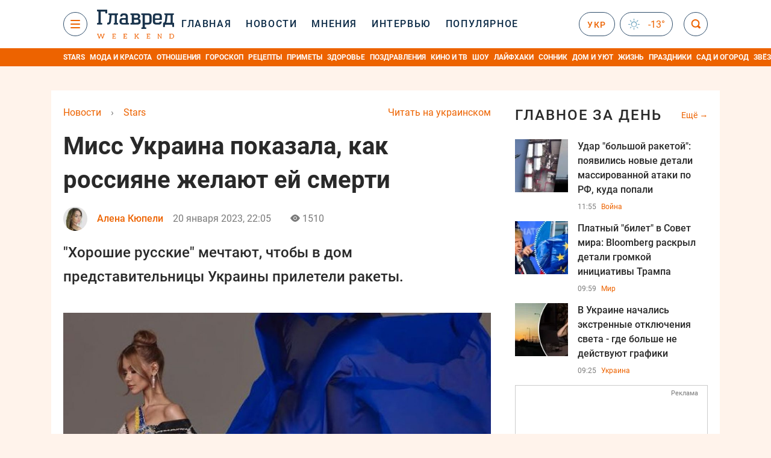

--- FILE ---
content_type: text/html; charset=UTF-8
request_url: https://stars.glavred.info/miss-ukraina-pokazala-kak-rossiyane-zhelayut-ey-smerti-10442849.html
body_size: 42217
content:
    <!doctype html><html lang="ru"><head><meta charset="utf-8"><meta name="viewport" content="width=device-width, initial-scale=1.0, maximum-scale=2"><title>    Россияне желают смерти украинке Мисс Украина Вселенная    </title><meta name='description' content='Украинская участница международного конкурса красоты &quot;Мисс Вселенная&quot; Виктория Апанасенко поделилась сообщениями, которые отправляют ей россияне.'/><meta name='keywords' content='Мисс вселенная, мисс вселенная 2023 кто победил, мисс вселенная сша, виктория апанасенко мисс'/><meta name='news_keywords' content='Мисс вселенная, мисс вселенная 2023 кто победил, мисс вселенная сша, виктория апанасенко мисс'/><meta property="fb:page_id" content="139142362793641"/><meta property="fb:app_id" content="617022471999932"/><meta name="yandex-verification" content="fa2d834d8eefe37d"/><meta name="yandex-verification" content="4ffb8348334ccd96"/><meta name="yandex-verification" content="fa15584caf568ce1"/><meta name="google-site-verification" content="mR-_jfZQDzSLVT1fV2yLN-RKK_KnZMEbmg4Gwz6BRcA"/><meta name="google-site-verification" content="PTcchVniLKtc7Rcr9-tABYABABWmebQaoAIfRXCJcVY"/><meta name="theme-color" content="#143250"><link rel="canonical" href="https://stars.glavred.info/miss-ukraina-pokazala-kak-rossiyane-zhelayut-ey-smerti-10442849.html"><meta property="og:url" content="https://stars.glavred.info/miss-ukraina-pokazala-kak-rossiyane-zhelayut-ey-smerti-10442849.html"/><meta property="og:title" content="Мисс Украина показала, как россияне желают ей смерти"/><meta property="og:description" content="Украинская участница международного конкурса красоты &quot;Мисс Вселенная&quot; Виктория Апанасенко поделилась сообщениями, которые отправляют ей россияне."/><meta property="og:type" content="article"/><meta property="og:image" content="https://images.glavred.info/2023_01/thumb_files/600x420/1673695284-7764.jpg"/><meta property="og:image:type" content="image/jpeg"><meta property="og:image:width" content="600"><meta property="og:image:height" content="420"><meta property="og:published_time" content="2023-01-20T22:05:00+02:00"><meta property="og:modified_time" content="2023-01-20T22:13:59+02:00"><meta property="og:tag" content="Мисс Вселенная"><meta property="og:section" content="Stars"><meta property="og:author:first_name" content="Алена"><meta property="og:author:last_name" content="Кюпели"><meta name="twitter:card" content="summary_large_image"/><meta name="twitter:site" content="@Glavredinfo"/><meta name="twitter:title" content="Мисс Украина показала, как россияне желают ей смерти"/><meta name="twitter:description" content="Украинская участница международного конкурса красоты &quot;Мисс Вселенная&quot; Виктория Апанасенко поделилась сообщениями, которые отправляют ей россияне."><meta name="twitter:creator" content="@Glavredinfo"/><meta name="twitter:domain" content="www.glavred.info"/><meta name="twitter:image" content="https://images.glavred.info/2023_01/thumb_files/600x420/1673695284-7764.jpg"/><meta name="twitter:image:src" content="https://images.glavred.info/2023_01/thumb_files/600x420/1673695284-7764.jpg"/><link rel="alternate" href="https://stars.glavred.info/miss-ukraina-pokazala-kak-rossiyane-zhelayut-ey-smerti-10442849.html" hreflang="ru"><link rel="alternate" href="https://glavred.net/stars/miss-ukraina-pokazala-kak-rossiyane-zhelayut-ey-smerti-10442849.html" hreflang="uk"><link rel="amphtml" href="https://stars.glavred.info/amp-miss-ukraina-pokazala-kak-rossiyane-zhelayut-ey-smerti-10442849.html"><link rel="alternate" href="https://stars.glavred.info/miss-ukraina-pokazala-kak-rossiyane-zhelayut-ey-smerti-10442849.html" hreflang="x-default"/><meta name="robots" content="index, follow, max-image-preview:large"><meta name="telegram:channel" content="@glavredinfo"><link rel="stylesheet" href="/build/vendor-styles.0060d6a497c331c1115bd6f2ad6c2731.css"><link rel="stylesheet" href="/build/styles.24e38ec91811bd8bf29974f5a18f9a97.css"><link rel="manifest" href="/manifest.json"><link rel="preload" as="font" type="font/woff" crossorigin="anonymous" href="https://stars.glavred.info/build/fonts/icomoon.2f4a995a.woff"><link rel="preconnect" href="https://get.optad360.io/" crossorigin><link rel="preconnect" href="https://membrana-cdn.media/" crossorigin><link rel="preconnect" href="https://images.glavred.info/" crossorigin><link rel="preconnect" href="https://www.googletagmanager.com/" crossorigin><link rel="preconnect" href="https://static.cloudflareinsights.com" crossorigin><link rel="preconnect" href="https://securepubads.g.doubleclick.net" crossorigin><link rel="preconnect" href="https://pagead2.googlesyndication.com/" crossorigin><link rel="dns-prefetch" href="https://i.ytimg.com/"><link rel="dns-prefetch" href="https://1plus1.video/"><link rel="dns-prefetch" href="https://ls.hit.gemius.pl"><link rel='dns-prefetch' href='https://images.unian.net/'><link rel="dns-prefetch" href="https://jsc.idealmedia.io/"><link rel="dns-prefetch" href="https://gaua.hit.gemius.pl/"><link rel="dns-prefetch" href="https://cm.g.doubleclick.net/"><link rel="dns-prefetch" href="https://fonts.googleapis.com/"><link rel="dns-prefetch" href="https://ep2.adtrafficquality.google/"><link rel="dns-prefetch" href="https://ep1.adtrafficquality.google/"><script>let scriptLoaded=!1;function loadScriptOnScroll(){if(scriptLoaded)return;const script=document.createElement("script");script.src="https://fundingchoicesmessages.google.com/i/121764058?ers=3",script.async=!0,document.head.appendChild(script),scriptLoaded=!0,window.removeEventListener("scroll",loadScriptOnScroll)}window.addEventListener("scroll",loadScriptOnScroll,{once:!0});</script><link rel="shortcut icon" href="/favicon.ico"/><style id="blacklink">
    * {
        color: #1d1d1d;
        box-sizing: border-box;
        margin: 0;
        padding: 0;
    }

    .d-flex {
        display: flex !important;
    }

    html {
        -webkit-text-size-adjust: 100%;
        -webkit-tap-highlight-color: rgba(0, 0, 0, 0);
    }

    [class*=" icon-"], [class^=icon-], html {
        -webkit-font-smoothing: antialiased;
    }

    *, :after, :before {
        box-sizing: border-box;
    }

    .mb-3, .my-3 {
        margin-bottom: 1rem !important;
    }

    .oh {
        overflow: hidden !important;
    }

    .weather, .top-search__submit .fa {
        color: #fff;
    }

    .main-nav__list li.nav-item > a, .main-nav__list li.nav-item > span {
        font-style: normal;
        font-weight: 500;
        font-size: 16px;
        letter-spacing: 1.6px;
        text-transform: uppercase;
        color: #fff;
        line-height: 80px;
        padding: 0 12px;
        height:100% ;
        white-space: nowrap;
    }

    .top-nav {
        /*margin: 0 0 32px;*/
        height: 80px;
    }

    .top-nav__logo {
        width: 120px;
        height: 32px;
        display: block;
        margin-right: 40px;
        background: url(/build/images/glavred_light.ac9f3e19.svg) 0;
        background-size: cover;
        align-self: center;
        margin-top: 2px;
    }
    .top-nav__weather i{
        color: #fff;
        margin: 0 8px 0 0;
    }

    .read-another {
        font-size: 16px;
        line-height: 24px;
        float: right;
        color: #ed6300;
    }

    .breadcrumbs ol {
        margin-bottom: 16px;
    }

    .breadcrumbs li {
        font-size: 16px;
        line-height: 24px;
        margin-right: 16px;
    }

    .breadcrumbs a span {
        color: #ed6300;
    }

    .main-title {
        font-weight: 700;
        font-size: 24px;
        line-height: 32px;
        letter-spacing: 0.08em;
        text-transform: uppercase;
        margin-bottom: 24px;
        display: block;
        color: #292929 !important;
    }

    .newsfeed__item {
        margin-bottom: 16px;
        overflow: hidden;
    }

    .newsfeed__link, .newsfeed__time {
        display: block;
        float: left;
    }

    .newsfeed__tg {
        display: flex;
        align-items: center;
        justify-content: center
    }

    .article__time {
        font-size: 16px;
        line-height: 40px;
        color: #7A7A7A;
    }

    .top-news__title {
        font-weight: 700;
        font-size: 24px;
        line-height: 32px;
        color: #292929;
        display: block;
        margin-bottom: 8px;
    }

    .top-news__photo {
        height: 296px;
        display: block;
        margin-bottom: 8px;
    }

    .top-news__descr {
        font-weight: 400;
        font-size: 16px;
        line-height: 24px;
        color: #292929;
        display: block;
        margin-top: 8px;
    }

    .top-news {
        margin-bottom: 24px;
    }

    .mb-5, .my-5 {
        margin-bottom: 3rem !important;
    }



    .all-news {
        font-size: 14px;
        line-height: 16px;
        color: #ed6300;

        display: block;
    }
    .title-group{
        display: flex;
        justify-content: space-between;
        align-items: center;
        margin-bottom: 24px;
    }
    .opinion-news__item {  width: 100%;
    }
    .opinion-news__item:not(:last-child){
         margin-bottom:24px;
     }


    .opinion-news__image {
        width: 80px;
        height: 80px;
        border-radius: 50%;
        background: #5CADD6;
        overflow: hidden;
        display: block;
        padding: 0;
        margin:0 16px 8px 0;
        float: left;

    }

    .opinion-news__author {
        font-weight: 500;
        font-size: 16px;
        line-height: 24px;
        color: #ed6300;
        clear: right;
        margin: 8px 0 0;
        display: inline-block;

    }

    .opinion-news__title {
        font-weight: 500;
        font-size: 16px;
        line-height: 24px;
        color: #3d3d3d;
        clear: both;
        width: 100%;
        display: block;
    }

    .article-block__author-img {
        width: 40px;
        height: 40px;
        margin-right: 16px;
    }



    .fa-chevron-right, .fa-chevron-left {
        color: #fff;
    }

    .article__content p {
        font-size: 18px;
        line-height: 32px;
        margin-bottom: 16px;
        margin-top: 0;
    }

    .article__title {
        font-weight: 700;
        font-size: 40px;
        line-height: 56px;
        display: inline-block;
        margin: 0 0 16px;
    }

    .article__descr {
        font-weight: 500;
        font-size: 24px;
        line-height: 40px;
        margin: 16px 0 40px;
    }

    h1, h2, h3, h4, h5, h6 {
        margin-top: 0;
    }

    h3 {
        margin-bottom: 0;
        font-weight: normal;
    }

    .article figure.first-image .subscribe_photo_text, .article figure.first-image figcaption {
        font-size: 16px;
        color: #7A7A7A;
        display: block;
        line-height: 24px;
        margin-bottom: 40px;
    }

    .article__info {
        overflow: hidden;
        margin-bottom: 20px;
        display: flex;
        justify-content: space-between;
    }

    .subscribe__item.fb i {
        color: #1178F2;
        border-color: #1178F2;
    }

    .subscribe__item.tw i {
        color: #41ABE1;
        border-color: #41ABE1;
    }

    .subscribe__item.yt i {
        color: #FF0000;
        border-color: #FF0000;
    }

    .subscribe__item.tg i {
        color: #31A7DD;
        border-color: #31A7DD;
    }

    .subscribe__item.gn i {
        color: #4989F4;
        border-color: #4989F4;
    }

    @media (min-width: 1024px) {
        .fixed-300 {
            min-width: 330px;
            width: 330px;
        }
    }

    @media (max-width: 1200px) {
        .top-nav {
            background: #143250;
            height: 80px;
            margin: 0;
            align-items: center;
            display: flex;
        }

        .article__title {
            font-size: 30px;
            line-height: 40px;
            margin-top: -12px;
        }
    }

    @media (max-width: 1350px) {
        .main-nav__list li.nav-item > a, .main-nav__list li.nav-item > span {
            font-size: 16px;
            padding: 0 17px;
        }

        .fixed-300 {
            min-width: 352px;
            width: 352px;
            max-width: 352px
        }
    }

</style><style>
    .nts-video > div{
        height: calc(100vw / 16 * 9);
        max-height: 360px;
        margin: auto !important;
    }

    .nts-video-wrapper {
        min-height: 410px;
        max-width: 670px;
        background: #383842;
        padding: 8px 16px 16px;
        border-radius: 4px;
        margin: 20px auto !important
    }

    .nts-video-label svg {
        margin-right: 8px;
    }

    .nts-video-label {
        font-weight: 600;
        font-size: 16px;
        line-height: 24px;
        align-self: start;
        letter-spacing: 0.08em;
        text-transform: uppercase;
        color: #B2B2BD;
        display: flex;
        margin-bottom: 8px;
    }

    @media (min-width: 1024px) {
        .nts-video > div{
            height: 354px
        }
    }

    @media (min-width: 1200px) {
        .nts-video > div{
            height: 360px
        }
    }

    .nts-ad {
        display: flex;
        flex-direction: column;
        align-items: center;
        justify-content: center
    }

    .nts-ad-h250 {
        min-height: 250px
    }

    .nts-ad-h400 {
        min-height: 400px
    }

    .nts-ad-h600 {
        min-height: 600px;
        justify-content: flex-start
    }

    @media (max-width: 1023px) {
        .nts-ad[data-ym-ad="GVR_SBR_1"], .nts-ad[data-ym-ad="GVR_SBR_2"], .nts-ad[data-ym-ad="GVR_BTC"], .nts-ad[data-ym-ad="GVR_ITC_3"], .nts-ad[data-ym-ad="GVR_ITC_4"], .nts-ad[data-ym-ad="GVR_BTA"] {
            display: none
        }
    }

    @media (min-width: 1024px) {
        .nts-ad[data-ym-ad="GVR_ITC_1"], .nts-ad[data-ym-ad="GVR_ITA_1"], .nts-ad[data-ym-ad="GVR_ITA_2"], .nts-ad[data-ym-ad="GVR_ITA_3"] {
            display: none
        }
    }
</style><script type="application/ld+json">{"@context":"https:\/\/schema.org","@type":"BreadcrumbList","itemListElement":[{"@type":"ListItem","position":1,"item":{"@id":"https:\/\/glavred.info\/","name":"Новости"}},{"@type":"ListItem","position":2,"item":{"@id":"https:\/\/stars.glavred.info\/","name":"Stars"}},{"@type":"ListItem","position":3,"item":{"@id":"https:\/\/stars.glavred.info\/miss-ukraina-pokazala-kak-rossiyane-zhelayut-ey-smerti-10442849.html","name":"Мисс Украина показала, как россияне желают ей смерти"}}]}</script><script type="application/ld+json">{"@context":"https:\/\/schema.org","@type":"ProfilePage","mainEntity":{"@type":"Person","name":"Алена Кюпели","description":"Магистр международной журналистики, редактор. Начала работать в издании Телекритика и после этого строила свою карьеру как автора и журналиста. Есть опыт работы редактора сайта &quot;Украинская правда. Жизнь&quot;. Также работала главным редактором раздела МедОбоз, в частности выходила в эфир с гостями студии на темы здоровья и медицины. Общий опыт журналистом-редактором &ndash; 20&nbsp;лет. Кандидат в мастера спорта по спортивным бальным танцам. Сертифицированный сомелье - WSET 1, WSET 2.&nbsp;Хобби: чтение книг, путешествия, кулинария, PR и работа ведущей на телевидении, Италия, фортепиано, туризм.","email":"o.kupeli#glavred.info","image":"https:\/\/images.glavred.info\/2024_10\/thumb_files\/270x270\/1727876374-9275.jpg","jobTitle":"редактор ленты новостей","sameAs":["https:\/\/glavred.net\/editor\/alena-kyupeli.html","https:\/\/twitter.com\/LioliaBalatsa","https:\/\/www.linkedin.com\/in\/aliona-balatsanova-b67a7336\/"],"familyName":"Кюпели","faxNumber":"(044) 490-01-01","telephone":"(044) 490-01-01","givenName":"Алена","gender":"FEMALE","worksFor":{"@type":"Organization","name":"Главред","address":{"@type":"PostalAddress","addressLocality":"Киев, Украина","postalCode":"04080","streetAddress":"ул. Кирилловская 23","addressCountry":"UA"}},"workLocation":{"@type":"Place","name":"Главред","address":{"@type":"PostalAddress","addressLocality":"Киев, Украина","postalCode":"04080","streetAddress":"ул. Кирилловская 23","addressCountry":"UA"}},"url":"https:\/\/glavred.info\/editor\/alena-kyupeli.html"}}</script><script type="application/ld+json">{"@context":"https:\/\/schema.org","@type":"NewsArticle","headline":"Мисс Украина показала, как россияне желают ей смерти","description":"Украинская участница международного конкурса красоты \"Мисс Вселенная\" Виктория Апанасенко поделилась сообщениями, которые отправляют ей россияне.","articleSection":"Stars","inLanguage":"ru","isAccessibleForFree":true,"datePublished":"2023-01-20T22:05:00+02:00","dateModified":"2023-01-20T22:05:00+02:00","mainEntityOfPage":{"@type":"WebPage","@id":"https:\/\/stars.glavred.info\/miss-ukraina-pokazala-kak-rossiyane-zhelayut-ey-smerti-10442849.html"},"image":{"@type":"ImageObject","url":"https:\/\/images.glavred.info\/2023_01\/thumb_files\/1200x0\/1673695284-7764.jpg","width":1200,"height":800},"publisher":{"@type":"NewsMediaOrganization","masthead":"https:\/\/glavred.info\/glavred_editorial_charte","verificationFactCheckingPolicy":"https:\/\/glavred.info\/glavred_editorial_charte","missionCoveragePrioritiesPolicy":"https:\/\/glavred.info\/glavred_editorial_charte","name":"Главред","legalName":"Главред","url":"https:\/\/glavred.info\/","sameAs":["https:\/\/uk.wikipedia.org\/wiki\/%D0%93%D0%BB%D0%B0%D0%B2%D1%80%D0%B5%D0%B4","https:\/\/ua.linkedin.com\/company\/%D0%B3%D0%BB%D0%B0%D0%B2%D1%80%D0%B5%D0%B4","https:\/\/www.facebook.com\/Glavred.info","https:\/\/www.facebook.com\/Glavred.net","https:\/\/www.facebook.com\/glavredfriend","https:\/\/x.com\/glavredinfo","https:\/\/www.youtube.com\/@GlavredTV","https:\/\/www.youtube.com\/@GlavredUA","https:\/\/www.youtube.com\/@glavred_info","https:\/\/www.youtube.com\/@glavred_light","https:\/\/t.me\/glavredinfo","https:\/\/invite.viber.com\/?g2=AQA53Vf75sZm602HdjkfoHU7jJ%2BaqQJkNussxVaW0q9cV9iqNlmGHgqNr1wkmV1r","https:\/\/www.tiktok.com\/@glavred91","https:\/\/www.instagram.com\/glavred.info\/"],"foundingDate":2002,"logo":{"@type":"ImageObject","url":"https:\/\/stars.glavred.info\/images\/glavred_logo.jpg","width":160,"height":40},"address":{"@type":"PostalAddress","streetAddress":"ул. Кирилловская (Фрунзе), 40","addressLocality":"Киев","postalCode":"04080","addressCountry":"UA"},"contactPoint":{"@type":"ContactPoint","email":"glavred@1plus1.tv","telephone":"+38-044-490-01-01","contactType":"headquoters","areaServed":"UA","availableLanguage":["uk-UA","ru-UA"]},"ethicsPolicy":"https:\/\/glavred.info\/glavred_editorial_charte","diversityPolicy":"https:\/\/glavred.info\/glavred_editorial_charte","correctionsPolicy":"https:\/\/glavred.info\/glavred_editorial_charte","unnamedSourcesPolicy":"https:\/\/glavred.info\/glavred_editorial_charte","actionableFeedbackPolicy":"https:\/\/glavred.info\/glavred_editorial_charte","publishingPrinciples":"https:\/\/glavred.info\/glavred_editorial_charte"},"keywords":"Мисс вселенная, мисс вселенная 2023 кто победил, мисс вселенная сша, виктория апанасенко мисс","author":{"@type":"Person","name":"Алена Кюпели","description":"Магистр международной журналистики, редактор. Начала работать в издании Телекритика и после этого строила свою карьеру как автора и журналиста. Есть опыт работы редактора сайта &quot;Украинская правда. Жизнь&quot;. Также работала главным редактором раздела МедОбоз, в частности выходила в эфир с гостями студии на темы здоровья и медицины. Общий опыт журналистом-редактором &ndash; 20&nbsp;лет. Кандидат в мастера спорта по спортивным бальным танцам. Сертифицированный сомелье - WSET 1, WSET 2.&nbsp;Хобби: чтение книг, путешествия, кулинария, PR и работа ведущей на телевидении, Италия, фортепиано, туризм.","email":"o.kupeli#glavred.info","image":"https:\/\/images.glavred.info\/2024_10\/thumb_files\/270x270\/1727876374-9275.jpg","jobTitle":"редактор ленты новостей","sameAs":["https:\/\/glavred.net\/editor\/alena-kyupeli.html","https:\/\/twitter.com\/LioliaBalatsa","https:\/\/www.linkedin.com\/in\/aliona-balatsanova-b67a7336\/"],"familyName":"Кюпели","faxNumber":"(044) 490-01-01","telephone":"(044) 490-01-01","givenName":"Алена","gender":"FEMALE","worksFor":{"@type":"Organization","name":"Главред","address":{"@type":"PostalAddress","addressLocality":"Киев, Украина","postalCode":"04080","streetAddress":"ул. Кирилловская 23","addressCountry":"UA"}},"workLocation":{"@type":"Place","name":"Главред","address":{"@type":"PostalAddress","addressLocality":"Киев, Украина","postalCode":"04080","streetAddress":"ул. Кирилловская 23","addressCountry":"UA"}},"url":"https:\/\/glavred.info\/editor\/alena-kyupeli.html"},"articleBody":"Виктория Апанасенко_мисс Вселенная \/ Instagram\r\n\r\n\r\nУкраинская участница международного конкурса красоты &quot;Мисс Вселенная&quot; Виктория Апанасенко поделилась сообщениями, которые отправляют ей россияне.\r\n\r\nНа своей странице в Instagram она опубликовала сториз, в которой было сообщение с пожеланием смерти. В частности, кто-то из &quot;хороших русских&quot; написал, что: &quot;Мерзкие, надеюсь вас убьет (неценз - авт.) ракета, хотя вы все свалили, ваш патриотизм только на словах и гадостях&quot;.\r\n\r\n\r\n\r\n\r\n\r\n\r\n\r\n\r\n\r\n\r\n\r\n&quot;Со вчера некоторые поклонники Мисс России и некоторые люди из России написали пожелания смерти мне и моей семье. Они желали, чтобы ракета разбила мой дом и прочие вещи. Создали фейковые фото и буллили меня. Вы можете говорить что угодно обо мне, но что вы можете сказать о войне&quot;, - написала она.\r\n\r\nНапомним, ранее участница международного конкурса &quot;Мисс Вселенная&quot;, которая представляла террористическую Россию, пожаловалась на украинку Викторию Апанасенко, которая даже рядом не захотела стоять с представительницей государства-агрессора.\r\n\r\nУкраинка всячески сторонилась российской участницы.\r\n\r\n&quot;Девушки с украинскими корнями сторонились меня. Поэтому пообщаться и познакомиться получше нам не удалось, хотя попытки с моей стороны и были&quot;, &mdash; призналась 22-летняя Линникова.\r\n\r\nКроме того, ранее россиянка Анна Линникова пыталась подлезть на фото к участнице из Украины Виктории Апанасенко. Наша конкурсантка вовремя заметила провокацию, которую бы явно потом &quot;затаскали&quot; по пропагандистским СМИ, дабы показать &quot;дружбу&quot; Украины с Россией, которая уничтожает мирные города.\r\n\r\nЕдва завидев приближение террористки, украинка Апанасенко берется за участницу стоящую рядом с ней, чтобы та не уступила место хитрой россиянке.\r\n\r\nВас также может заинтересовать:\r\n\r\n\r\n\tДаже беременные: Мисс Вселенная кардинально изменила правила участия\r\n\tВместилось не все: &quot;Мисс-Украина Вселенная&quot; засунула пышный бюст в сетку\r\n\tОбезьяна стянула тесный топ с огромного декольте бывшей &quot;Мисс Перу&quot;"}</script><link rel="alternate" type="application/rss+xml" href="https://glavred.info/google/gplay_35805_ru.rss"/><script type="application/ld+json">{"@context":"https:\/\/schema.org","@type":"Organization","name":"Главред","legalName":"Главред","url":"https:\/\/glavred.info\/","sameAs":["https:\/\/uk.wikipedia.org\/wiki\/%D0%93%D0%BB%D0%B0%D0%B2%D1%80%D0%B5%D0%B4","https:\/\/ua.linkedin.com\/company\/%D0%B3%D0%BB%D0%B0%D0%B2%D1%80%D0%B5%D0%B4","https:\/\/www.facebook.com\/Glavred.info","https:\/\/www.facebook.com\/Glavred.net","https:\/\/www.facebook.com\/glavredfriend","https:\/\/x.com\/glavredinfo","https:\/\/www.youtube.com\/@GlavredTV","https:\/\/www.youtube.com\/@GlavredUA","https:\/\/www.youtube.com\/@glavred_info","https:\/\/www.youtube.com\/@glavred_light","https:\/\/t.me\/glavredinfo","https:\/\/invite.viber.com\/?g2=AQA53Vf75sZm602HdjkfoHU7jJ%2BaqQJkNussxVaW0q9cV9iqNlmGHgqNr1wkmV1r","https:\/\/www.tiktok.com\/@glavred91","https:\/\/www.instagram.com\/glavred.info\/"],"foundingDate":2002,"logo":{"@type":"ImageObject","url":"https:\/\/stars.glavred.info\/images\/glavred_logo.jpg","width":160,"height":40},"address":{"@type":"PostalAddress","streetAddress":"ул. Кирилловская (Фрунзе), 40","addressLocality":"Киев","postalCode":"04080","addressCountry":"UA"},"contactPoint":{"@type":"ContactPoint","email":"glavred@1plus1.tv","telephone":"+38-044-490-01-01","contactType":"headquoters","areaServed":"UA","availableLanguage":["uk-UA","ru-UA"]},"ethicsPolicy":"https:\/\/glavred.info\/glavred_editorial_charte","diversityPolicy":"https:\/\/glavred.info\/glavred_editorial_charte","correctionsPolicy":"https:\/\/glavred.info\/glavred_editorial_charte","unnamedSourcesPolicy":"https:\/\/glavred.info\/glavred_editorial_charte","actionableFeedbackPolicy":"https:\/\/glavred.info\/glavred_editorial_charte","publishingPrinciples":"https:\/\/glavred.info\/glavred_editorial_charte"}</script><script type="application/ld+json">{"@context":"https:\/\/schema.org","@type":"NewsMediaOrganization","name":"Главред","legalName":"Главред","url":"https:\/\/glavred.info\/","sameAs":["https:\/\/uk.wikipedia.org\/wiki\/%D0%93%D0%BB%D0%B0%D0%B2%D1%80%D0%B5%D0%B4","https:\/\/ua.linkedin.com\/company\/%D0%B3%D0%BB%D0%B0%D0%B2%D1%80%D0%B5%D0%B4","https:\/\/www.facebook.com\/Glavred.info","https:\/\/www.facebook.com\/Glavred.net","https:\/\/www.facebook.com\/glavredfriend","https:\/\/x.com\/glavredinfo","https:\/\/www.youtube.com\/@GlavredTV","https:\/\/www.youtube.com\/@GlavredUA","https:\/\/www.youtube.com\/@glavred_info","https:\/\/www.youtube.com\/@glavred_light","https:\/\/t.me\/glavredinfo","https:\/\/invite.viber.com\/?g2=AQA53Vf75sZm602HdjkfoHU7jJ%2BaqQJkNussxVaW0q9cV9iqNlmGHgqNr1wkmV1r","https:\/\/www.tiktok.com\/@glavred91","https:\/\/www.instagram.com\/glavred.info\/"],"foundingDate":2002,"logo":{"@type":"ImageObject","url":"https:\/\/stars.glavred.info\/images\/glavred_logo.jpg","width":160,"height":40},"address":{"@type":"PostalAddress","streetAddress":"ул. Кирилловская (Фрунзе), 40","addressLocality":"Киев","postalCode":"04080","addressCountry":"UA"},"contactPoint":{"@type":"ContactPoint","email":"glavred@1plus1.tv","telephone":"+38-044-490-01-01","contactType":"headquoters","areaServed":"UA","availableLanguage":["uk-UA","ru-UA"]},"ethicsPolicy":"https:\/\/glavred.info\/glavred_editorial_charte","diversityPolicy":"https:\/\/glavred.info\/glavred_editorial_charte","correctionsPolicy":"https:\/\/glavred.info\/glavred_editorial_charte","unnamedSourcesPolicy":"https:\/\/glavred.info\/glavred_editorial_charte","actionableFeedbackPolicy":"https:\/\/glavred.info\/glavred_editorial_charte","publishingPrinciples":"https:\/\/glavred.info\/glavred_editorial_charte"}</script><script type="application/ld+json">{"@context":"https:\/\/schema.org","@type":"WebSite","url":"https:\/\/glavred.info\/","name":"Главред","potentialAction":{"@type":"SearchAction","target":"https:\/\/glavred.info\/search?q={search_term_string}","query-input":"required name=search_term_string"}}</script><script>
        document.addEventListener('DOMContentLoaded', () => {
            setTimeout(initGTM, 3500);
        });
        document.addEventListener('scroll', initGTMOnEvent);
        document.addEventListener('mousemove', initGTMOnEvent);
        document.addEventListener('touchstart', initGTMOnEvent);
        function initGTMOnEvent(event) {
            initGTM();
            event.currentTarget.removeEventListener(event.type, initGTMOnEvent); // remove the event listener that got triggered
        }
        function gtag(){dataLayer.push(arguments);}
        function initGTM() {
            if (window.gtmDidInit) {
                return false;
            }
            window.gtmDidInit = true; // flag to ensure script does not get added to DOM more than once.
            const script = document.createElement('script');
            script.type = 'text/javascript';
            script.async = true;
            script.onload = () => {
                gtag('js', new Date());
                gtag('config', 'G-DJ92DWMFMY');
            }; // this part ensures PageViews is always tracked
            script.src = 'https://www.googletagmanager.com/gtag/js?id=G-DJ92DWMFMY';
            document.head.appendChild(script);
        }
    </script><style>.bnr-block {overflow: hidden;}</style></head><body class="light"><div class="brend-bl container oh"><!-- Banner Desktop_1250x150_branding_1 (post_new_with_subdomain) start. --><!-- Banner Desktop_1250x150_branding_1 (post_new_with_subdomain) end. --></div><div class="top-nav"><div class="container"><div class="row"><div class="col-12 align-items-center d-flex justify-content-between"><div class="main-nav"><nav class="navbar navbar-expand-sm"><div class="collapsed navbar-collapse main-nav__list nano" id="navbarMenu"><div class="nano-content d-flex"><a href="https://glavred.info/weekend" class="top-nav__logo "
                   aria-label="Главред"></a><div id="cms-block-696cb746ea2a8" class="cms-block cms-block-element"><ul class="navbar-nav"><li     class="nav-item "><a href="//glavred.info/">    Главная</a></li><li     class="nav-item"><a href="//glavred.info/detail/all_news">    Новости</a></li><li     class="nav-item"><a href="//glavred.info/opinions">    Мнения</a></li><li     class="nav-item"><a href="//glavred.info/interview">    Интервью</a></li><li     class="nav-item"><a href="//glavred.info/popular">    Популярное</a></li><li     class="nav-item dropdown "><a class="dropdown-toggle" href="javascript:void(0);" id="navbarDropdown" role="button" data-toggle="dropdown" aria-haspopup="true" aria-expanded="false"><button class="navbar-toggler"><span></span><span></span><span></span></button></a><div class="dropdown-menu" aria-labelledby="navbarDropdown"><div class="menu-list"><a href="//glavred.info/article">    Эксклюзивы</a><a href="//opinions.glavred.info/">    Мнения</a><a href="//glavred.info/analytics">    Аналитика</a><a href="//glavred.info/interview">    Интервью</a><a href="//glavred.info/chat">Чаты</a><a href="//glavred.info/dossier">    Досье</a><a href="//glavred.info/video">Видео</a><a href="//glavred.info/photo">Фото</a><a href="//glavred.info/popular">Популярное</a></div><div class="menu-list"><a href="//glavred.info/ukraine">    Украина</a><a href="//glavred.info/front">    Фронт</a><a href="//glavred.info/world">    Мир</a><a href="//glavred.info/war">    Война</a><a href="//glavred.info/politics">    Политика</a><a href="//glavred.info/synoptic">    Синоптик</a><a href="//glavred.info/nauka">    Научные факты</a><a href="//glavred.info/sport">    Спорт</a><a href="//glavred.info/techno">    Техно и IT</a><a href="//glavred.info/economics">    Экономика</a><a href="//glavred.info/osvita">    Образование</a><a href="//glavred.info/regions">    Регионы</a><a href="//glavred.info/business">    Бизнес</a><a href="//glavred.info/energy">    Энергетика</a><a href="//glavred.info/culture">    Культура</a><a href="//news.glavred.info/">    Новости</a></div><div class="menu-list menu-list--wekend"><a href="https://glavred.info/weekend">Weekend</a><a href="/">    Stars</a><a href="//glavred.info/stosunky">    Отношения</a><a href="//glavred.info/recipes">    Рецепты</a><a href="//glavred.info/lifehack">    Лайфхаки</a><a href="//glavred.info/life">    Жизнь</a><a href="//glavred.info/movies">    Кино и ТВ</a><a href="//glavred.info/dim">    Дом и уют</a><a href="//glavred.info/sad-ogorod">    Сад и огород</a><a href="//glavred.info/fashion">    Мода и красота</a><a href="//horoscope.glavred.info/">    Гороскоп</a><a href="//glavred.info/holidays">    Праздники</a><a href="//glavred.info/auto">    Авто</a><a href="//glavred.info/starnews">    Звёзды</a><a href="//glavred.info/primety">    Приметы</a></div><span><a href="https://glavred.info/about" class="dropdown-menu__link-static">O нас</a><a href="https://glavred.info/glavred_editorial_charte" class="dropdown-menu__link-static">Редакционная политика</a><a href="https://glavred.info/contacts" class="dropdown-menu__link-static">Контакты</a><a href="https://glavred.info/socials" class="dropdown-menu__link-static">Соцсети</a></span><div class="main-nav__socials"><a href="https://www.facebook.com/Glavred.info" rel="nofollow noopener" target="_blank" class="main-nav__socials-item" aria-label="facebook"><svg xmlns="http://www.w3.org/2000/svg" width="9" height="16" viewBox="0 0 9 16" fill="none"><path d="M2.91106 16V8.70588H0.571442V5.88235H2.91106V3.76471C2.91106 1.33333 4.34503 0 6.45823 0C7.43937 0 8.34503 0.0784315 8.57144 0.0784315V2.66667H7.13748C6.0054 2.66667 5.77899 3.21569 5.77899 4.07843V5.88235H8.49597L8.11861 8.70588H5.77899V16H2.91106Z" fill="white"/></svg></a><a href="https://x.com/glavredinfo" rel="nofollow noopener" target="_blank" class="main-nav__socials-item" aria-label="twitter"><svg xmlns="http://www.w3.org/2000/svg" width="17" height="16" viewBox="0 0 17 16" fill="none"><path d="M16.5 16H10.5L0.5 0H6.5L16.5 16ZM11.5 14H13.5L5.5 2H3.5L11.5 14Z" fill="white"/><path d="M3.5 16H1.5L6.97125 8.705L8.01406 9.98125L3.5 16Z" fill="white"/><path d="M13.5 0H15.5L10.1778 7.09625L9.04922 5.93437L13.5 0Z" fill="white"/></svg></a><a href="https://www.youtube.com/@GlavredTV" rel="nofollow noopener" target="_blank" class="main-nav__socials-item" aria-label="youtube"><svg xmlns="http://www.w3.org/2000/svg" width="17" height="12" viewBox="0 0 17 12" fill="none"><path fill-rule="evenodd" clip-rule="evenodd" d="M15.0908 0.362637C15.7788 0.56044 16.3231 1.14286 16.508 1.87912C16.8469 3.21978 16.8571 6 16.8571 6C16.8571 6 16.8571 8.79121 16.5183 10.1209C16.3334 10.8571 15.7891 11.4396 15.1011 11.6374C13.8584 12 8.85715 12 8.85715 12C8.85715 12 3.85586 12 2.61324 11.6374C1.92518 11.4396 1.3809 10.8571 1.19604 10.1209C0.857147 8.78022 0.857147 6 0.857147 6C0.857147 6 0.857147 3.21978 1.18577 1.89011C1.37063 1.15385 1.91491 0.571429 2.60298 0.373626C3.84559 0.010989 8.84688 0 8.84688 0C8.84688 0 13.8482 0 15.0908 0.362637ZM11.8571 6L6.85715 9V3L11.8571 6Z" fill="white"/></svg></a><a href="https://t.me/glavredinfo" rel="nofollow noopener" target="_blank" class="main-nav__socials-item" aria-label="telegram"><svg xmlns="http://www.w3.org/2000/svg" width="16" height="14" viewBox="0 0 16 14" fill="none"><path d="M6.01337 13.4444C5.4138 13.4444 5.28056 13.1667 5.21394 12.8194C5.21394 12.75 5.14732 12.6806 5.14732 12.6111L3.6817 7.54169L14.6739 0.666713L15.007 1.29171L4.48113 7.81947L5.81351 12.3333C5.81351 12.4028 5.88013 12.5417 5.88013 12.6111C5.88013 12.6806 5.88013 12.75 5.94675 12.75C5.94675 12.75 6.01337 12.75 6.07999 12.75V13.4444H6.01337Z" fill="white"/><path d="M6.01337 13.4444V12.75C6.21323 12.75 6.34646 12.6806 6.4797 12.4722L8.2118 10.7361L6.67956 9.48613L7.07928 8.93057L9.21109 10.7361L7.01266 13.0278C6.74618 13.2361 6.54632 13.4444 6.01337 13.4444Z" fill="white"/><path d="M6.27985 9.20835L12.2089 13.7917C12.8751 14.2083 13.3415 14 13.5413 13.1667L15.9396 1.29171C16.2061 0.250047 15.5399 -0.236062 14.9403 0.111159L0.750459 5.80558C-0.248827 6.22225 -0.182208 6.7778 0.550602 7.05558L4.21465 8.23613L12.6087 2.68059C13.0084 2.40282 13.3415 2.54171 13.075 2.81948" fill="white"/><path d="M6.26214 9.17363L5.68101 13.1555L6.3396 13.2599L6.92074 9.27807L6.26214 9.17363Z" fill="white"/></svg></a><a href="https://invite.viber.com/?g2=AQA53Vf75sZm602HdjkfoHU7jJ%2BaqQJkNussxVaW0q9cV9iqNlmGHgqNr1wkmV1r" rel="nofollow noopener" target="_blank" class="main-nav__socials-item" aria-label="viber"><svg xmlns="http://www.w3.org/2000/svg" width="17" height="16" viewBox="0 0 17 16" fill="none"><path fill-rule="evenodd" clip-rule="evenodd" d="M8.45027 0.0114851C12.2229 0.0282857 13.9168 1.19522 14.3371 1.56019C15.7272 2.7055 16.4994 5.24587 15.9804 9.25808C15.5238 12.8031 12.9163 13.432 12.0415 13.643L12.0414 13.643L12.041 13.6432C11.9556 13.6637 11.8867 13.6804 11.8381 13.6953C11.6026 13.7673 9.51877 14.262 6.81208 14.0459C6.5133 14.3748 6.11578 14.807 5.82967 15.0999C5.74322 15.1883 5.66228 15.2755 5.58493 15.3588C5.19334 15.7807 4.89378 16.1035 4.43708 15.9691C3.98385 15.8371 4.00917 15.184 4.00917 15.184L4.0117 13.5729H4.00917C0.0491455 12.5164 0.107381 8.6242 0.152957 6.54485C0.196001 4.46551 0.621374 2.78954 1.82913 1.64423C3.99904 -0.243033 8.45027 0.0114851 8.45027 0.0114851ZM11.5923 12.5207C12.3358 12.3571 14.412 11.9002 14.7954 8.96995C15.2335 5.61804 14.6334 3.32979 13.4585 2.37175C13.1041 2.06681 11.5747 1.1568 8.38191 1.14239C8.38191 1.14239 4.60165 0.907088 2.76597 2.48221C1.74558 3.43784 1.40122 4.85929 1.36325 6.59527C1.36199 6.65255 1.36057 6.71154 1.35911 6.77211C1.31626 8.54742 1.24074 11.6762 4.47759 12.5284C4.47759 12.5284 4.46493 14.9895 4.4624 15.2056C4.4624 15.3569 4.48771 15.4601 4.57887 15.4817C4.6447 15.4985 4.74345 15.4649 4.827 15.3857C5.36125 14.8742 7.0754 12.915 7.0754 12.915C9.37444 13.059 11.2025 12.6268 11.4 12.5668C11.4455 12.5531 11.5109 12.5387 11.5923 12.5207ZM8.51316 5.1943C8.51941 5.0827 8.61989 4.99704 8.73758 5.00297C9.17834 5.02517 9.54514 5.15129 9.80627 5.40703C10.0665 5.66189 10.1937 6.01804 10.2155 6.44624C10.2212 6.55787 10.1304 6.65275 10.0127 6.65814C9.89496 6.66354 9.79492 6.57742 9.78923 6.46578C9.77054 6.09923 9.66479 5.8503 9.49966 5.68857C9.33541 5.52773 9.08441 5.42574 8.71494 5.40712C8.59725 5.4012 8.50691 5.30592 8.51316 5.1943ZM8.41475 3.91789C8.29718 3.90998 8.19512 3.99393 8.18677 4.10542C8.17842 4.2169 8.26696 4.3137 8.38452 4.32161C9.19784 4.37637 9.80836 4.63603 10.2452 5.08737C10.6852 5.5419 10.8995 6.10661 10.8829 6.79958C10.8802 6.91131 10.9735 7.00394 11.0913 7.00649C11.2092 7.00903 11.3069 6.9205 11.3095 6.80877C11.3284 6.02266 11.0819 5.3532 10.5596 4.81368C10.0344 4.27097 9.31304 3.97838 8.41475 3.91789ZM7.8115 3.06678C7.81226 2.95502 7.90841 2.865 8.02626 2.86571C9.26512 2.87323 10.3142 3.26595 11.154 4.04206L11.1542 4.04228C12.0007 4.82717 12.4208 5.89152 12.4313 7.21805C12.4321 7.32981 12.3373 7.42108 12.2195 7.42192C12.1016 7.42276 12.0054 7.33284 12.0045 7.22107C11.9947 5.97851 11.6046 5.02598 10.856 4.3318C10.1006 3.6337 9.15962 3.27732 8.02353 3.27043C7.90568 3.26971 7.81075 3.17854 7.8115 3.06678ZM9.23012 9.00117C9.07061 9.19086 8.7693 9.16685 8.7693 9.16685C6.5766 8.6362 5.98918 6.53045 5.98918 6.53045C5.98918 6.53045 5.96386 6.24712 6.16389 6.09345L6.55888 5.79572C6.75637 5.65165 6.88044 5.30349 6.68041 4.96253C6.56901 4.77285 6.34619 4.43429 6.18161 4.2206C6.00691 3.9949 5.60179 3.53388 5.59926 3.53148C5.40429 3.31058 5.11565 3.26016 4.81181 3.40903C4.81181 3.40903 4.81106 3.40973 4.80997 3.41038C4.80905 3.41093 4.8079 3.41142 4.80674 3.41142C4.5181 3.5651 4.24971 3.77159 3.99904 4.03332L3.99398 4.03811C3.80661 4.25181 3.69774 4.46311 3.67242 4.66961C3.66735 4.69362 3.66482 4.72483 3.66735 4.76084C3.66482 4.85208 3.68001 4.94092 3.7104 5.02977L3.72052 5.03697C3.81421 5.35631 4.05221 5.88695 4.56621 6.77295C4.90043 7.34682 5.24225 7.82704 5.58153 8.23042C5.75877 8.44412 5.96133 8.66262 6.19427 8.88591L6.28542 8.97236C6.5209 9.19326 6.75131 9.38535 6.97666 9.55343C7.40203 9.87517 7.90589 10.1993 8.51357 10.5163C9.44787 11.0037 10.0074 11.2294 10.3442 11.3182L10.3518 11.3278C10.4455 11.3566 10.5392 11.3687 10.6354 11.3687C10.6734 11.371 10.7063 11.3687 10.7316 11.3638C10.9493 11.3398 11.1722 11.2366 11.3975 11.0589L11.4026 11.0541C11.6786 10.8164 11.8963 10.5595 12.0583 10.2882C12.0583 10.2882 12.0609 10.2858 12.0609 10.2834C12.2179 9.99522 12.1647 9.7215 11.9318 9.53661C11.9318 9.53661 11.4431 9.15003 11.2051 8.98436C10.9823 8.82829 10.6227 8.6194 10.4227 8.51135C10.0631 8.32166 9.69601 8.43932 9.54409 8.6266L9.23012 9.00117Z" fill="white"/></svg></a><a href="https://news.google.com/publications/CAAqBwgKMKeLkAswr-yjAw?hl=ru&amp;gl=UA&amp;ceid=UA%3Aru" class="main-nav__socials-item" rel="nofollow noopener" target="_blank" aria-label="googlenews"><svg xmlns="http://www.w3.org/2000/svg" width="21" height="10" viewBox="0 0 21 10" fill="none"><path d="M18.8696 3H12.913V1H18.8696V3Z" fill="white"/><path d="M19.8634 9H12.913V7H19.8634V9Z" fill="white"/><path d="M20.8571 6H12.913V4H20.8571V6Z" fill="white"/><path d="M5.76763 4.375V6.25H8.83669C8.61315 7.39463 7.34698 8.02026 5.87491 8.02026C4.23265 8.02026 2.90098 6.63607 2.90098 4.99944C2.90098 3.36281 4.23265 1.97862 5.87491 1.97862C6.6146 1.97862 7.27678 2.23217 7.79967 2.72865V2.72977L9.23131 1.30303C8.36188 0.495355 7.22792 0 5.87435 0C3.10374 0 0.857147 2.23833 0.857147 5C0.857147 7.76167 3.10318 10 5.87435 10C8.77189 10 10.6781 7.96989 10.6781 5.11362C10.6781 4.78619 10.6781 4.625 10.6781 4.375H5.76763Z" fill="white"/></svg></a></div></div></li></ul></div></div></div></nav></div><div class="d-flex"><div class="top-nav__langs d-none d-lg-flex"><a
                                                                    href="https://glavred.net/stars/miss-ukraina-pokazala-kak-rossiyane-zhelayut-ey-smerti-10442849.html"
                                                                class="top-nav__langs-item top-nav__langs-item--active">Укр</a></div><div id="unian_weather_widget"></div><div class="top-nav__search"><form method="get" action="//glavred.info/search" name="menu_search" id="search"><div class="form-inline top-search"><input class="top-search__value form-control hidden" type="text" name="q" maxlength="100" placeholder="Поиск" size="20" value="" aria-label="search text"><button id="btn_search_submit" class="top-search__submit" type="submit" aria-label="search"><svg xmlns="http://www.w3.org/2000/svg" width="16" height="16" viewBox="0 0 16 16" fill="none"><path fill-rule="evenodd" clip-rule="evenodd" d="M10.8584 10.3914C9.98872 11.2115 8.81635 11.7143 7.52657 11.7143C4.84405 11.7143 2.66943 9.53966 2.66943 6.85714C2.66943 4.17461 4.84405 2 7.52657 2C10.2091 2 12.3837 4.17461 12.3837 6.85714C12.3837 8.14687 11.881 9.31919 11.0609 10.1889C11.0246 10.2193 10.9894 10.2516 10.9553 10.2857C10.9211 10.3198 10.8888 10.3551 10.8584 10.3914ZM11.0966 12.7128C10.0567 13.3481 8.8344 13.7143 7.52657 13.7143C3.73948 13.7143 0.669434 10.6442 0.669434 6.85714C0.669434 3.07004 3.73948 0 7.52657 0C11.3137 0 14.3837 3.07004 14.3837 6.85714C14.3837 8.16489 14.0176 9.38713 13.3823 10.427L15.5266 12.571C16.1578 13.2022 16.1579 14.2256 15.5267 14.8568C14.8955 15.4882 13.872 15.4882 13.2407 14.8569L11.0966 12.7128Z" fill="white"/></svg></button></div><input type="hidden" name="token" value="j2f1-Y3pd7EaZXMxxcyPgSlUxSYECR7ry9e-QbgrdxE" /></form></div></div></div></div></div><!-- Composite Start --><div id="M472664ScriptRootC1411771" class="ideal-story" data-attribute="https://jsc.idealmedia.io/l/g/l.glavred.info.1411771.js"></div></div><div class="light-menu__container "><div class="light-menu "><div class="container"><a href="https://stars.glavred.info/" class="light-menu__item ">Stars</a><a href="https://glavred.info/fashion" class="light-menu__item ">Мода и красота</a><a href="https://glavred.info/stosunky" class="light-menu__item ">Отношения</a><a href="https://horoscope.glavred.info/" class="light-menu__item ">Гороскоп</a><a href="https://glavred.info/recipes" class="light-menu__item ">Рецепты</a><a href="https://glavred.info/primety" class="light-menu__item ">Приметы</a><a href="https://health.glavred.info/" class="light-menu__item ">Здоровье</a><a href="https://glavred.info/congratulations" class="light-menu__item ">Поздравления</a><a href="https://glavred.info/movies" class="light-menu__item ">Кино и ТВ</a><a href="https://glavred.info/show" class="light-menu__item ">Шоу</a><a href="https://glavred.info/lifehack" class="light-menu__item ">Лайфхаки</a><a href="https://glavred.info/sonnik" class="light-menu__item ">Сонник</a><a href="https://glavred.info/dim" class="light-menu__item ">Дом и уют</a><a href="https://glavred.info/life" class="light-menu__item ">Жизнь</a><a href="https://glavred.info/holidays" class="light-menu__item ">Праздники</a><a href="https://glavred.info/sad-ogorod" class="light-menu__item ">Сад и огород</a><a href="https://glavred.info/starnews" class="light-menu__item ">Звёзды</a><a href="https://glavred.info/auto" class="light-menu__item ">Авто</a><div class="light-menu__toggle"><div class="bar"></div><div class="bar"></div><div class="bar"></div></div></div></div></div><script>document.addEventListener('DOMContentLoaded', function() {
                    var toggle = document.querySelector('.light-menu__toggle');
                    var menuItems = document.querySelector('.light-menu');

                    toggle.addEventListener('click', function() {
                        menuItems.classList.toggle('active');
                        this.classList.toggle('active');
                    });
                });</script><div class="container body-content"><div class="full-content-sm article row  "><div class="content-left col align-self-start"><div class="infinite-container  infinite-container-next"
                 data-ajax-url="https://stars.glavred.info/ajax/prev_post/10442849"
                 data-page="1"
                 data-has-more="1"

                                ><div class="infinite-item"
                         data-url="https://stars.glavred.info/miss-ukraina-pokazala-kak-rossiyane-zhelayut-ey-smerti-10442849.html"
                         data-io-article-url="https://stars.glavred.info/miss-ukraina-pokazala-kak-rossiyane-zhelayut-ey-smerti-10442849.html"
                         data-title='    Россияне желают смерти украинке Мисс Украина Вселенная    '
                         data-rubric='Stars'
                         data-id="10442849"><div class="breadcrumbs oh"><a class="read-another"
                                       href="https://glavred.net/stars/miss-ukraina-pokazala-kak-rossiyane-zhelayut-ey-smerti-10442849.html">Читать на украинском</a><ol vocab="https://schema.org/"><li><a href="https://glavred.info/"><span>Новости</span></a></li><li> ›</li><li><a href="https://stars.glavred.info/"><span>Stars</span></a></li></ol></div><h1 class="article__title">Мисс Украина показала, как россияне желают ей смерти
                        </h1><div class="d-flex align-items-center   flex-md-wrap"><div class="article__author mr-3"><a href="https://glavred.info/editor/alena-kyupeli.html" class="article__author-image"><img src="[data-uri]"
                                                     data-src="https://images.glavred.info/2024_10/thumb_files/70x70/1727876374-9275.jpg"
                                                     width="40" height="40"
                                                     alt="Алена Кюпели" class="lazy"></a><a href="https://glavred.info/editor/alena-kyupeli.html" class="article__author-name"
                                           rel="author">
                                            Алена Кюпели
                                        </a></div><span class="article__time"><span class="mr-3 ">20 января 2023, 22:05</span><span class="mr-3"></span></span><div class="article__views"><svg xmlns="http://www.w3.org/2000/svg" width="16" height="12" viewBox="0 0 16 12" fill="none"><path fill-rule="evenodd" clip-rule="evenodd" d="M0 6C2 3 5 0 8 0C11 0 14 3 16 6C14 9 11 12 8 12C5 12 2 9 0 6ZM8 9C9.5 9 11 7.5 11 6C11 4.5 9.5 3 8 3C6.5 3 5 4.5 5 6C5 7.5 6.5 9 8 9Z" fill="#7A7A7A"/><path d="M10 6C10 7.10457 9.10457 8 8 8C6.89543 8 6 7.10457 6 6C6 4.89543 6.89543 4 8 4C9.10457 4 10 4.89543 10 6Z" fill="#7A7A7A"/></svg><span id="js-views-10442849" class="js-views" data-id="10442849" data-url="//glavred.info/ajax/views/10442849"> 1510</span></div></div><div class="article__body" data-helga-article="10442849"><div class="article__descr">
                                &quot;Хорошие русские&quot; мечтают, чтобы в дом представительницы Украины прилетели ракеты.
                            </div><div class="article__content "><div class="d-flex article__buttons"><div class="article__share"><div class="share__btn "><svg xmlns="http://www.w3.org/2000/svg" width="14" height="14" viewBox="0 0 14 14" fill="none"><path d="M14 5L7 0V3C0 3 0 9 0 14C2 10 3 7 7 7V10L14 5Z" fill="#ED6300"/></svg></div><div class="article__socials " data-url="https://stars.glavred.info/miss-ukraina-pokazala-kak-rossiyane-zhelayut-ey-smerti-10442849.html"><div class="d-flex"><a href="http://www.facebook.com/sharer.php?u=https://stars.glavred.info/miss-ukraina-pokazala-kak-rossiyane-zhelayut-ey-smerti-10442849.html" target="_blank" class="article__socials-item "><svg xmlns="http://www.w3.org/2000/svg" width="12" height="24" viewBox="0 0 12 24" fill="none"><path d="M3.50943 24V13.0588H0V8.82353H3.50943V5.64706C3.50943 2 5.66038 0 8.83019 0C10.3019 0 11.6604 0.117647 12 0.117647V4H9.84906C8.15094 4 7.81132 4.82353 7.81132 6.11765V8.82353H11.8868L11.3208 13.0588H7.81132V24H3.50943Z" fill="#354F97"/></svg></a><a href="https://telegram.me/share/url?url=https://stars.glavred.info/miss-ukraina-pokazala-kak-rossiyane-zhelayut-ey-smerti-10442849.html" target="_blank"  class="article__socials-item "><svg xmlns="http://www.w3.org/2000/svg" width="24" height="20" viewBox="0 0 24 20" fill="none"><path fill-rule="evenodd" clip-rule="evenodd" d="M1.64325 8.62584C8.08437 5.81226 12.3723 3.94271 14.5255 3.0357C20.6538 0.46276 21.942 0.0185104 22.7701 0C22.9542 0 23.359 0.037021 23.6351 0.259146C23.8559 0.444249 23.9111 0.684885 23.9479 0.869989C23.9848 1.05509 24.0216 1.44381 23.9848 1.73998C23.6535 5.25695 22.218 13.7902 21.4819 17.7144C21.1691 19.3804 20.5618 19.9357 19.9729 19.9912C18.6846 20.1023 17.7093 19.1397 16.4762 18.3253C14.5255 17.0481 13.4397 16.2521 11.5442 14.9934C9.3542 13.5496 10.7712 12.7537 12.0227 11.4579C12.3539 11.1247 18.0037 5.94183 18.1141 5.47907C18.1325 5.42354 18.1325 5.20142 18.0037 5.09035C17.8749 4.97929 17.6909 5.01631 17.5436 5.05333C17.3412 5.09035 14.2495 7.16352 8.2316 11.2543C7.34825 11.8652 6.55691 12.1613 5.83918 12.1428C5.04784 12.1243 3.53878 11.6986 2.39778 11.3283C1.01754 10.8841 -0.0866539 10.6435 0.00536217 9.86603C0.0605718 9.4588 0.612668 9.05157 1.64325 8.62584Z" fill="#22AFD3"/></svg></a><a href="viber://forward?text=https://stars.glavred.info/miss-ukraina-pokazala-kak-rossiyane-zhelayut-ey-smerti-10442849.html" target="_blank"  class="article__socials-item "><svg xmlns="http://www.w3.org/2000/svg" width="24" height="24" viewBox="0 0 24 24" fill="none"><path fill-rule="evenodd" clip-rule="evenodd" d="M12.4612 0.0172277C18.1202 0.0424286 20.661 1.79283 21.2915 2.34028C23.3766 4.05826 24.5349 7.8688 23.7564 13.8871C23.0714 19.2047 19.1602 20.148 17.8481 20.4645C17.72 20.4954 17.6159 20.5205 17.5429 20.543C17.1897 20.651 14.0639 21.393 10.0039 21.0688C9.55572 21.5622 8.95944 22.2105 8.53027 22.6499C8.40059 22.7824 8.27919 22.9132 8.16317 23.0382C7.57578 23.6711 7.12643 24.1552 6.44138 23.9537C5.76154 23.7556 5.79952 22.776 5.79952 22.776L5.80332 20.3593H5.79952C-0.140515 18.7746 -0.0531612 12.9363 0.0152019 9.81727C0.079768 6.69827 0.717828 4.18431 2.52946 2.46634C5.78433 -0.36455 12.4612 0.0172277 12.4612 0.0172277ZM17.1743 18.7811C18.2895 18.5357 21.4038 17.8503 21.9789 13.4549C22.636 8.42706 21.7358 4.99468 19.9736 3.55763C19.4419 3.10022 17.1479 1.7352 12.3586 1.71359C12.3586 1.71359 6.68825 1.36063 3.93471 3.72331C2.40413 5.15676 1.8876 7.28893 1.83063 9.89291C1.82875 9.97882 1.82662 10.0673 1.82443 10.1582C1.76015 12.8211 1.64687 17.5144 6.50215 18.7926C6.50215 18.7926 6.48316 22.4842 6.47936 22.8084C6.47936 23.0353 6.51734 23.1902 6.65407 23.2226C6.75281 23.2478 6.90094 23.1974 7.02627 23.0785C7.82764 22.3114 10.3989 19.3724 10.3989 19.3724C13.8474 19.5885 16.5896 18.9402 16.8858 18.8502C16.954 18.8296 17.0522 18.808 17.1743 18.7811ZM12.5555 7.79146C12.5649 7.62405 12.7156 7.49555 12.8921 7.50445C13.5533 7.53776 14.1035 7.72693 14.4952 8.11054C14.8855 8.49283 15.0763 9.02706 15.1091 9.66936C15.1176 9.83681 14.9814 9.97912 14.8048 9.98721C14.6282 9.99532 14.4781 9.86613 14.4696 9.69867C14.4416 9.14884 14.283 8.77545 14.0353 8.53285C13.7889 8.29159 13.4124 8.13861 12.8582 8.11068C12.6816 8.1018 12.5461 7.95888 12.5555 7.79146ZM12.4079 5.87684C12.2315 5.86497 12.0784 5.9909 12.0659 6.15813C12.0534 6.32535 12.1862 6.47055 12.3625 6.48242C13.5825 6.56456 14.4983 6.95404 15.1536 7.63105C15.8135 8.31285 16.135 9.15992 16.11 10.1994C16.106 10.367 16.246 10.5059 16.4228 10.5097C16.5995 10.5135 16.7461 10.3808 16.7501 10.2132C16.7783 9.03399 16.4085 8.0298 15.6252 7.22052C14.8373 6.40646 13.7553 5.96756 12.4079 5.87684ZM11.503 4.60017C11.5042 4.43252 11.6484 4.2975 11.8252 4.29857C13.6834 4.30984 15.2571 4.89893 16.5167 6.06309C17.7864 7.24041 18.417 8.83729 18.4327 10.8271C18.434 10.9947 18.2917 11.1316 18.115 11.1329C17.9382 11.1341 17.7938 10.9993 17.7925 10.8316C17.7778 8.96776 17.1926 7.53897 16.0697 6.4977C14.9367 5.45055 13.5252 4.91598 11.8211 4.90564C11.6443 4.90457 11.5019 4.7678 11.503 4.60017ZM13.6309 13.5018C13.3917 13.7863 12.9397 13.7503 12.9397 13.7503C9.65067 12.9543 8.76954 9.79568 8.76954 9.79568C8.76954 9.79568 8.73156 9.37067 9.0316 9.14017L9.62408 8.69357C9.92033 8.47748 10.1064 7.95524 9.80639 7.4438C9.63928 7.15927 9.30505 6.65144 9.05819 6.33089C8.79613 5.99234 8.18845 5.30082 8.18465 5.29722C7.89221 4.96588 7.45924 4.89024 7.00348 5.11355C7.00348 5.11355 7.00236 5.1146 7.00072 5.11557C6.99935 5.1164 6.99762 5.11713 6.99588 5.11713C6.56291 5.34765 6.16033 5.65738 5.78433 6.04997L5.77673 6.05717C5.49568 6.37771 5.33237 6.69466 5.29439 7.00441C5.2868 7.04042 5.283 7.08724 5.28679 7.14126C5.283 7.27812 5.30578 7.41139 5.35136 7.54465L5.36655 7.55545C5.50708 8.03446 5.86409 8.83043 6.63508 10.1594C7.13641 11.0202 7.64914 11.7406 8.15807 12.3456C8.42392 12.6662 8.72776 12.9939 9.07718 13.3289L9.2139 13.4585C9.56711 13.7899 9.91273 14.078 10.2508 14.3301C10.8888 14.8128 11.6446 15.299 12.5561 15.7744C13.9576 16.5055 14.7969 16.8441 15.3021 16.9773L15.3135 16.9917C15.454 17.035 15.5945 17.053 15.7388 17.053C15.7958 17.0566 15.8452 17.053 15.8832 17.0458C16.2098 17.0098 16.544 16.8549 16.882 16.5884L16.8896 16.5812C17.3036 16.2246 17.6302 15.8392 17.8733 15.4322C17.8733 15.4322 17.8771 15.4286 17.8771 15.425C18.1126 14.9928 18.0328 14.5823 17.6834 14.3049C17.6834 14.3049 16.9504 13.7251 16.5934 13.4765C16.2592 13.2424 15.7198 12.9291 15.4198 12.767C14.8805 12.4825 14.3298 12.659 14.1019 12.9399L13.6309 13.5018Z" fill="#8754A1"/></svg></a><a href="https://twitter.com/share?https://stars.glavred.info/miss-ukraina-pokazala-kak-rossiyane-zhelayut-ey-smerti-10442849.html" target="_blank" class="article__socials-item "><svg xmlns="http://www.w3.org/2000/svg" width="24" height="20" viewBox="0 0 300 300.251" fill="none"><path d="M178.57 127.15L290.27 0h-26.46l-97.03 110.38L89.34 0H0l117.13 166.93L0 300.25h26.46l102.4-116.59 81.8 116.59h89.34M36.01 19.54H76.66l187.13 262.13h-40.66" fill="#36B3F2"/></svg></a><a href="https://api.whatsapp.com/send?text=https://stars.glavred.info/miss-ukraina-pokazala-kak-rossiyane-zhelayut-ey-smerti-10442849.html" target="_blank" class="article__socials-item "><svg fill="#2CB742" height="24px" width="24px"  xmlns="http://www.w3.org/2000/svg" xmlns:xlink="http://www.w3.org/1999/xlink" viewBox="0 0 308 308" xml:space="preserve"><g stroke-linecap="round" stroke-linejoin="round"></g><g><g><path   d="M227.904,176.981c-0.6-0.288-23.054-11.345-27.044-12.781c-1.629-0.585-3.374-1.156-5.23-1.156 c-3.032,0-5.579,1.511-7.563,4.479c-2.243,3.334-9.033,11.271-11.131,13.642c-0.274,0.313-0.648,0.687-0.872,0.687 c-0.201,0-3.676-1.431-4.728-1.888c-24.087-10.463-42.37-35.624-44.877-39.867c-0.358-0.61-0.373-0.887-0.376-0.887 c0.088-0.323,0.898-1.135,1.316-1.554c1.223-1.21,2.548-2.805,3.83-4.348c0.607-0.731,1.215-1.463,1.812-2.153 c1.86-2.164,2.688-3.844,3.648-5.79l0.503-1.011c2.344-4.657,0.342-8.587-0.305-9.856c-0.531-1.062-10.012-23.944-11.02-26.348 c-2.424-5.801-5.627-8.502-10.078-8.502c-0.413,0,0,0-1.732,0.073c-2.109,0.089-13.594,1.601-18.672,4.802 c-5.385,3.395-14.495,14.217-14.495,33.249c0,17.129,10.87,33.302,15.537,39.453c0.116,0.155,0.329,0.47,0.638,0.922 c17.873,26.102,40.154,45.446,62.741,54.469c21.745,8.686,32.042,9.69,37.896,9.69c0.001,0,0.001,0,0.001,0 c2.46,0,4.429-0.193,6.166-0.364l1.102-0.105c7.512-0.666,24.02-9.22,27.775-19.655c2.958-8.219,3.738-17.199,1.77-20.458 C233.168,179.508,230.845,178.393,227.904,176.981z"></path><path   d="M156.734,0C73.318,0,5.454,67.354,5.454,150.143c0,26.777,7.166,52.988,20.741,75.928L0.212,302.716 c-0.484,1.429-0.124,3.009,0.933,4.085C1.908,307.58,2.943,308,4,308c0.405,0,0.813-0.061,1.211-0.188l79.92-25.396 c21.87,11.685,46.588,17.853,71.604,17.853C240.143,300.27,308,232.923,308,150.143C308,67.354,240.143,0,156.734,0z M156.734,268.994c-23.539,0-46.338-6.797-65.936-19.657c-0.659-0.433-1.424-0.655-2.194-0.655c-0.407,0-0.815,0.062-1.212,0.188 l-40.035,12.726l12.924-38.129c0.418-1.234,0.209-2.595-0.561-3.647c-14.924-20.392-22.813-44.485-22.813-69.677 c0-65.543,53.754-118.867,119.826-118.867c66.064,0,119.812,53.324,119.812,118.867 C276.546,215.678,222.799,268.994,156.734,268.994z"></path></g></g></svg></a></div><div class="close-share"><svg xmlns="http://www.w3.org/2000/svg" width="14" height="14" viewBox="0 0 14 14" fill="none"><path fill-rule="evenodd" clip-rule="evenodd"
                  d="M7 5L12 0L14 2L9 7L14 12L12 14L7 9L2 14L0 12L5 7L0 2L2 0L7 5Z" fill="white"/></svg></div><div class="article__socials-input-group"><textarea class="article__socials-input">https://stars.glavred.info/miss-ukraina-pokazala-kak-rossiyane-zhelayut-ey-smerti-10442849.html</textarea><span class="article__socials-input-btn"><svg xmlns="http://www.w3.org/2000/svg" width="14" height="14" viewBox="0 0 14 14" fill="none"><path fill-rule="evenodd" clip-rule="evenodd" d="M0 14V4H10V14H0ZM4 0H14V10H12V2H4V0ZM8 6H2V12H8V6Z"
                  fill="white"/></svg></span></div><div class="copied-link">Ссылка скопирована</div></div></div></div><div class="share-shadow"></div><figure class="image photo_block align-left first-image"><img alt="Виктория Апанасенко_мисс Вселенная" height="480" src="[data-uri]" title="Виктория Апанасенко_мисс Вселенная" width="641" class="lazy" data-src="https://images.glavred.info/2023_01/thumb_files/400x0/1673695284-7764.jpg?r=437966" srcset="https://images.glavred.info/2023_01/thumb_files/400x0/1673695284-7764.jpg?r=437966 400w, https://images.glavred.info/2023_01/thumb_files/1200x0/1673695284-7764.jpg?r=437966 1200w, https://images.glavred.info/2023_01/thumb_files/800x0/1673695284-7764.jpg?r=437966 800w" sizes="100vw" fetchpriority="high" loading="eager"><figcaption>Виктория Апанасенко_мисс Вселенная / Instagram</figcaption></figure><p>Украинская участница международного конкурса красоты "Мисс Вселенная" Виктория Апанасенко поделилась сообщениями, которые отправляют ей россияне.</p><p>На своей странице в Instagram она опубликовала сториз, в которой было сообщение с пожеланием смерти. В частности, кто-то из "хороших русских" написал, что: "Мерзкие, надеюсь вас убьет (неценз - авт.) ракета, хотя вы все свалили, ваш патриотизм только на словах и гадостях".</p><div><div class="read-also-slider  read-also-slider--float "><div class="read-also-slider__item item "><a href="https://stars.glavred.info/rossiyanka-pozhalovalas-na-to-kak-storonilas-ee-ukrainka-na-miss-vselennaya-10441853.html?utm_source=glavred&amp;utm_medium=related_news&amp;utm_campaign=related_news_in_post" class="read-also-slider__image"><img class="lazy " src="[data-uri]" data-src="https://images.glavred.info/2023_01/thumb_files/200x0/1673695284-7764.jpg" alt="Россиянка пожаловалась на то, как сторонилась ее украинка на Мисс Вселенная" width="80" height="80"></a><div class=""><div class="read-also-slider__title">Рекомендуем:</div><h3 class=" read-also-slider__link"><a href="https://stars.glavred.info/rossiyanka-pozhalovalas-na-to-kak-storonilas-ee-ukrainka-na-miss-vselennaya-10441853.html?utm_source=glavred&amp;utm_medium=related_news&amp;utm_campaign=related_news_in_post">Россиянка пожаловалась на то, как сторонилась ее украинка на "Мисс Вселенная"</a></h3></div></div></div></div><p></p><div><div class="nts-video-wrapper"><div class="nts-video-label"><svg xmlns="http://www.w3.org/2000/svg" width="24" height="24" viewbox="0 0 24 24" fill="none"><path d="M17 12L9 16L9 8L17 12Z" fill="#B2B2BD"></path><rect x="0.5" y="0.5" width="23" height="23" rx="11.5" stroke="#B2B2BD"></rect></svg> видео дня</div><div class="nts-video GVR_VIDEO" id=""></div></div></div><div class="align-center"><figure class="image photo_block"><img alt="Мисс Украина показала, как россияне желают ей смерти" height="1200" src="[data-uri]" title="Мисс Украина показала, как россияне желают ей смерти" width="689" data-src="https://images.glavred.info/2023_01/1674245124-7152.jpg?r=342596" class="lazy" srcset="https://images.glavred.info/2023_01/thumb_files/400x0/1674245124-7152.jpg?r=342596 400w, https://images.glavred.info/2023_01/thumb_files/1200x0/1674245124-7152.jpg?r=342596 1200w, https://images.glavred.info/2023_01/thumb_files/800x0/1674245124-7152.jpg?r=342596 800w" sizes="100vw" fetchpriority="high" loading="eager"><figcaption></figcaption></figure></div><p>"Со вчера некоторые поклонники Мисс России и некоторые люди из России написали пожелания смерти мне и моей семье. Они желали, чтобы ракета разбила мой дом и прочие вещи. Создали фейковые фото и буллили меня. Вы можете говорить что угодно обо мне, но что вы можете сказать о войне", - написала она.</p><p>Напомним, ранее участница международного конкурса "Мисс Вселенная", которая представляла террористическую Россию, пожаловалась на украинку Викторию Апанасенко, которая даже рядом не захотела стоять с представительницей государства-агрессора.</p><p><a href="https://stars.glavred.info/rossiyanka-pozhalovalas-na-to-kak-storonilas-ee-ukrainka-na-miss-vselennaya-10441853.html" target="_blank">Украинка всячески сторонилась российской участницы.</a></p><p>"Девушки с украинскими корнями сторонились меня. Поэтому пообщаться и познакомиться получше нам не удалось, хотя попытки с моей стороны и были", — призналась 22-летняя Линникова.</p><p>Кроме того, ранее россиянка<a href="https://stars.glavred.info/bezhala-kak-ot-chumy-rossiyanka-pytalas-vstat-na-foto-ryadom-s-ukrainkoy-no-provokaciya-ne-udalas-10441172.html" target="_blank"> Анна Линникова пыталась подлезть на фото к участнице из Украины Виктории Апанасенко</a>. Наша конкурсантка вовремя заметила провокацию, которую бы явно потом "затаскали" по пропагандистским СМИ, дабы показать "дружбу" Украины с Россией, которая уничтожает мирные города.</p><p>Едва завидев приближение террористки, украинка Апанасенко берется за участницу стоящую рядом с ней, чтобы та не уступила место хитрой россиянке.</p><p><span class="strong">Вас также может заинтересовать:</span></p><ul><li><a href="https://stars.glavred.info/dazhe-beremennye-miss-vselennaya-kardinalno-izmenila-pravila-uchastiya-10398677.html?utm_source=glavred&amp;utm_medium=read_more_news&amp;utm_campaign=read_more_news_in_post" target="_blank">Даже беременные: Мисс Вселенная кардинально изменила правила участия</a></li><li><a href="https://stars.glavred.info/vmestilos-ne-vse-miss-ukraina-vselennaya-zasunula-pyshnyy-byust-v-setku-10429241.html?utm_source=glavred&amp;utm_medium=read_more_news&amp;utm_campaign=read_more_news_in_post" target="_blank">Вместилось не все: "Мисс-Украина Вселенная" засунула пышный бюст в сетку</a></li><li><a href="https://stars.glavred.info/obezyana-styanula-tesnyy-top-s-ogromnogo-dekolte-byvshey-miss-peru-10431083.html?utm_source=glavred&amp;utm_medium=read_more_news&amp;utm_campaign=read_more_news_in_post" target="_blank">Обезьяна стянула тесный топ с огромного декольте бывшей "Мисс Перу"</a></li></ul><div class="article__mistake">
                                    Если вы заметили ошибку, выделите необходимый текст и нажмите Ctrl+Enter, чтобы сообщить об этом редакции.
                                </div><p class="mt-4">Наши стандарты: <a href="/glavred_editorial_charte">Редакционная политика сайта Главред</a></p></div></div><div class="article__bottom row mx-0"><div class="article__subscribe"><a href="https://t.me/glavredinfo" rel="noopener nofollow " target="_blank" class="article__subscribe-btn article__subscribe-btn--tg"><img data-src="/images/tg.svg" alt="telegram" class="lazy" width="26" height="20">
        Читать Главред в Telegram
    </a><a href="https://www.youtube.com/@GlavredTV" rel="noopener nofollow" target="_blank" class="article__subscribe-btn article__subscribe-btn--yt"><img src="/images/youtube.svg" alt="youtube" width="22" height="16">
            Главред на YouTube
        </a></div><div class="article__tags"><a href="https://glavred.info/rubric/miss-vselennaya" class="article__tag-item">
                                            Мисс Вселенная
                                        </a></div></div><div class="partner-news margin-top-10"><div class="partners"><div class="main-title">Новости партнеров</div><iframe data-src="/content/li-345-news-ru.html" title="partners" loading="lazy" class="partners-iframe"></iframe></div></div></div></div></div><div class="content-right col align-self-start"><div class="popular-news"><div class="title-group"><h2><a href="https://glavred.info/detail/main_news" class="main-title mb-0">Главное за день</a></h2><a href="https://glavred.info/detail/main_news" class="all-news">Ещё <i class="fa fa-chevron-right"></i></a></div><div class="main-news__list"><div class="main-news__item"><a href="https://glavred.info/war/udar-bolshoy-raketoy-poyavilis-novye-detali-massirovannoy-ataki-po-rf-kuda-popali-10733258.html" class="main-news__img"><img src="[data-uri]" class="lazy" data-src="https://images.glavred.info/2026_01/thumb_files/200x0/1768730107-7353.jpg" alt="Удар &quot;большой ракетой&quot;: появились новые детали массированной атаки по РФ, куда попали" width="88" height="88"></a><div class="d-flex flex-wrap"><h3><a href="https://glavred.info/war/udar-bolshoy-raketoy-poyavilis-novye-detali-massirovannoy-ataki-po-rf-kuda-popali-10733258.html" class="main-news__link"><span>Удар &quot;большой ракетой&quot;: появились новые детали массированной атаки по РФ, куда попали</span></a></h3><div class="main-news__top"><span class="main-news__time">11:55</span><a href="https://glavred.info/war" class="main-news__rubric">Война</a></div></div></div><div class="main-news__item"><a href="https://glavred.info/world/platnyy-bilet-v-sovet-mira-bloomberg-raskryl-detali-gromkoy-iniciativy-trampa-10733240.html" class="main-news__img"><img src="[data-uri]" class="lazy" data-src="https://images.glavred.info/2026_01/thumb_files/200x0/1768721922-1366.jpg" alt="Платный &quot;билет&quot; в Совет мира: Bloomberg раскрыл детали громкой инициативы Трампа" width="88" height="88"></a><div class="d-flex flex-wrap"><h3><a href="https://glavred.info/world/platnyy-bilet-v-sovet-mira-bloomberg-raskryl-detali-gromkoy-iniciativy-trampa-10733240.html" class="main-news__link"><span>Платный &quot;билет&quot; в Совет мира: Bloomberg раскрыл детали громкой инициативы Трампа</span></a></h3><div class="main-news__top"><span class="main-news__time">09:59</span><a href="https://glavred.info/world" class="main-news__rubric">Мир</a></div></div></div><div class="main-news__item"><a href="https://glavred.info/ukraine/v-ukraine-nachalis-ekstrennye-otklyucheniya-sveta-gde-bolshe-ne-deystvuyut-grafiki-10733237.html" class="main-news__img"><img src="[data-uri]" class="lazy" data-src="https://images.glavred.info/2026_01/thumb_files/200x0/1768721032-1522.jpg" alt="В Украине начались экстренные отключения света - где больше не действуют графики" width="88" height="88"></a><div class="d-flex flex-wrap"><h3><a href="https://glavred.info/ukraine/v-ukraine-nachalis-ekstrennye-otklyucheniya-sveta-gde-bolshe-ne-deystvuyut-grafiki-10733237.html" class="main-news__link"><span>В Украине начались экстренные отключения света - где больше не действуют графики</span></a></h3><div class="main-news__top"><span class="main-news__time">09:25</span><a href="https://glavred.info/ukraine" class="main-news__rubric">Украина</a></div></div></div></div></div><div class="bnr-block big-bnr mb-5" style="height: 640px;overflow: hidden;" ><div class="bnr-block__ad">Реклама</div><!-- Banner GDA1 (post_new_with_subdomain) start. --><div data-main-page="0" data-ad="/82479101/Glavred.info_/GDA1_300x600" data-type="bnr" data-size="[[300, 600],[300, 250],[336, 280],[250, 250],[1, 1]]"></div><ins class="staticpubads89354" data-sizes-desktop="300x250,336x280,300x300,250x250,300x600" data-slot="20" data-type_oa="GDA1"></ins><!-- Banner GDA1 (post_new_with_subdomain) end. --></div><div class="title-group"><h2><a href="https://glavred.info/popular" class="main-title mb-0">Популярное</a></h2><a href="https://glavred.info/popular" class="all-news">Ещё <i class="fa fa-chevron-right"></i></a></div><div class="popular-home"><div class="popular-home__item"><img src="/images/1.png" alt="Одного раза мало: водителей призвали запускать двигатель авто дважды зимой" width="40" height="40"><h3><a class="popular-home__title" href="https://glavred.info/auto/odnogo-raza-malo-voditeley-prizvali-zapuskat-dvigatel-avto-dvazhdy-zimoy-10733102.html">Одного раза мало: водителей призвали запускать двигатель авто дважды зимой</a></h3></div><div class="popular-home__item"><img src="/images/2.png" alt="РФ атаковала несколько областей Украины: есть жертва, среди раненых 7-летний ребенок" width="40" height="40"><h3><a class="popular-home__title" href="https://glavred.info/war/rf-atakovala-neskolko-oblastey-ukrainy-est-zhertva-sredi-ranenyh-7-letniy-rebenok-10733216.html">РФ атаковала несколько областей Украины: есть жертва, среди раненых 7-летний ребенок</a></h3></div><div class="popular-home__item"><img src="/images/3.png" alt="Карта Deep State онлайн за 18 января: что происходит на фронте (обновляется)" width="40" height="40"><h3><a class="popular-home__title" href="https://glavred.info/ukraine/onlayn-karta-boevyh-deystviy-10604855.html">Карта Deep State онлайн за 18 января: что происходит на фронте (обновляется)</a></h3></div><div class="popular-home__item"><img src="/images/4.png" alt="Китайский гороскоп на завтра 18 января: Крысам - испытания, Петухам - обиды" width="40" height="40"><h3><a class="popular-home__title" href="https://horoscope.glavred.info/kitayskiy-goroskop-na-zavtra-18-yanvarya-krysam-ispytaniya-petuham-obidy-10733195.html">Китайский гороскоп на завтра 18 января: Крысам - испытания, Петухам - обиды</a></h3></div><div class="popular-home__item"><img src="/images/5.png" alt="В РФ ожидается противостояние за Чечню: всплыли новые детали ДТП с сыном Кадырова" width="40" height="40"><h3><a class="popular-home__title" href="https://glavred.info/world/v-rf-ozhidaetsya-protivostoyanie-za-chechnyu-vsplyli-novye-detali-dtp-s-synom-kadyrova-10733105.html">В РФ ожидается противостояние за Чечню: всплыли новые детали ДТП с сыном Кадырова</a></h3></div></div><h2><a href="https://glavred.info/detail/all_news" class="main-title">Последние новости</a></h2><div class="infinite-container" data-counter data-page="1" data-has-more="1" data-ajax-url="https://glavred.info/ajax/block?block_name=news_feed&amp;per_page=50"><div class="newsfeed"><div class="newsfeed__item"><div class="newsfeed__time">12:14</div><h3><a class="newsfeed__link " href="https://horoscope.glavred.info/finansovyy-goroskop-na-nedelyu-s-19-po-25-yanvarya-10733234.html"><span>Финансовый гороскоп на неделю с 19 по 25 января</span></a></h3></div><div class="newsfeed__item"><div class="newsfeed__time">12:02</div><h3><a class="newsfeed__link " href="https://glavred.info/starnews/masik-est-lesya-nikityuk-pokazala-redkiy-otdyh-s-zhenihom-voennym-10733261.html"><span>&quot;Масик есть&quot;: Леся Никитюк показала редкий отдых с женихом-военным</span><span class="label-link">Видео</span></a></h3></div><div class="newsfeed__item"><div class="newsfeed__time">11:59</div><h3><a class="newsfeed__link " href="https://glavred.info/economics/dollar-menyaet-cenu-prognoz-eksperta-po-stoimosti-do-25-yanvarya-10733255.html"><span>Доллар меняет цену: прогноз эксперта по стоимости до 25 января</span></a></h3></div><div class="newsfeed__item"><div class="newsfeed__time">11:55</div><h3><a class="newsfeed__link link-bold" href="https://glavred.info/war/udar-bolshoy-raketoy-poyavilis-novye-detali-massirovannoy-ataki-po-rf-kuda-popali-10733258.html"><span>Удар &quot;большой ракетой&quot;: появились новые детали массированной атаки по РФ, куда попали</span></a></h3></div><div class="newsfeed__item"><div class="newsfeed__time">11:24</div><h3><a class="newsfeed__link " href="https://glavred.info/world/boevye-monahini-kotoryh-zamechali-vozle-okkupantov-probralis-v-shveciyu-smi-10733249.html"><span>&quot;Боевые&quot; монахини, которых замечали возле оккупантов, пробрались в Швецию - СМИ</span></a></h3></div><div class="newsfeed__item newsfeed__pinned"><a href="https://glavred.info/interview/smena-kadyrova-v-chechne-riskuet-zapustit-effekt-domino-v-regionah-rf-kurnosova-10732316.html" class="d-flex link-bold"><img src="[data-uri]" class="newsfeed__pinned-img lazy" data-src="https://images.glavred.info/2026_01/thumb_files/200x0/1768412808-4992.jpg" alt="Смена Кадырова в Чечне рискует запустить эффект домино в регионах РФ - Курносова" width="128" height="72"><span class="newsfeed__pinned-txt">Смена Кадырова в Чечне рискует запустить эффект домино в регионах РФ - Курносова</span></a></div><div class="newsfeed__item"><div class="newsfeed__time">11:06</div><h3><a class="newsfeed__link " href="https://horoscope.glavred.info/lyubovnyy-goroskop-na-nedelyu-s-19-po-25-yanvarya-10733231.html"><span>Любовный гороскоп на неделю с 19 по 25 января</span></a></h3></div><div class="newsfeed__item"><div class="newsfeed__time">10:57</div><h3><a class="newsfeed__link " href="https://glavred.info/energy/kruglosutochnye-ogranicheniya-kak-18-yanvarya-budut-otklyuchat-svet-v-zhitomirskoy-oblasti-10733246.html"><span>Круглосуточные ограничения: как 18 января будут отключать свет в Житомирской области</span></a></h3></div><div class="newsfeed__item"><div class="newsfeed__time">10:41</div><h3><a class="newsfeed__link " href="https://stars.glavred.info/spasibo-za-moralnye-travmy-izvestnaya-pevica-vysmeyala-jerry-heil-i-so-skandalom-pokinula-ee-leybl-10733243.html"><span>&quot;Спасибо за моральные травмы&quot;: известная певица высмеяла Jerry Heil и со скандалом покинула ее лейбл</span></a></h3></div><div class="newsfeed__item"><div class="newsfeed__time">09:59</div><h3><a class="newsfeed__link " href="https://glavred.info/world/platnyy-bilet-v-sovet-mira-bloomberg-raskryl-detali-gromkoy-iniciativy-trampa-10733240.html"><span>Платный &quot;билет&quot; в Совет мира: Bloomberg раскрыл детали громкой инициативы Трампа</span></a></h3></div><div class="bnr-block fb-block"><span class="newsfeed__ad">Реклама</span><div class="bnr-block__bnr" style="height: 360px;max-height: 360px;overflow: hidden;"><!-- Banner GDF1 (post_new) start. --><div data-main-page="0" data-ad="/82479101/Glavred.info_/GDF1_300x250" data-type="bnr" data-size="[[300, 250],[1, 1]]"></div><ins class="staticpubads89354"
data-sizes-desktop="300x250,250x250,200x200"
data-slot="12" data-type_oa="GDF1"
></ins><!-- Banner GDF1 (post_new) end. --></div></div><div class="newsfeed__item"><div class="newsfeed__time">09:54</div><h3><a class="newsfeed__link " href="https://horoscope.glavred.info/goroskop-taro-na-nedelyu-s-19-po-25-yanvarya-rybam-nuzhna-pomoshch-vesam-intriga-10733228.html"><span>Гороскоп Таро на неделю с 19 по 25 января: Рыбам нужна помощь, Весам - интрига</span></a></h3></div><div class="newsfeed__item"><div class="newsfeed__time">09:25</div><h3><a class="newsfeed__link link-red" href="https://glavred.info/ukraine/v-ukraine-nachalis-ekstrennye-otklyucheniya-sveta-gde-bolshe-ne-deystvuyut-grafiki-10733237.html"><span>В Украине начались экстренные отключения света - где больше не действуют графики</span></a></h3></div><div class="newsfeed__item"><div class="newsfeed__time">08:58</div><h3><a class="newsfeed__link " href="https://glavred.info/war/udar-po-logistike-rf-partizany-atesh-atakovali-klyuchevoy-energoobekt-bryanska-10733219.html"><span>Удар по логистике РФ: партизаны &quot;АТЕШ&quot; атаковали ключевой энергообъект Брянска</span></a></h3></div><div class="newsfeed__item"><div class="newsfeed__time">08:53</div><h3><a class="newsfeed__link " href="https://horoscope.glavred.info/goroskop-na-zavtra-19-yanvarya-telcam-bolshie-peremeny-kozerogam-puteshestvie-10733225.html"><span>Гороскоп на завтра 19 января: Тельцам - большие перемены, Козерогам - путешествие</span></a></h3></div><div class="newsfeed__item"><div class="newsfeed__time">08:42</div><h3><a class="newsfeed__link " href="https://horoscope.glavred.info/goroskop-na-nedelyu-s-19-po-25-yanvarya-lvam-vlast-devam-prozrenie-10733222.html"><span>Гороскоп на неделю с 19 по 25 января: Львам -  власть, Девам - прозрение</span></a></h3></div><div class="newsfeed__item"><div class="newsfeed__time">08:30</div><h3><a class="newsfeed__link " href="https://glavred.info/ukraine/onlayn-karta-boevyh-deystviy-10604855.html"><span>Карта Deep State онлайн за 18 января: что происходит на фронте (обновляется)</span></a></h3></div><div class="newsfeed__item"><div class="newsfeed__time">08:15</div><h3><a class="newsfeed__link " href="https://glavred.info/ukraine/karta-vozdushnyh-trevog-v-ukraine-onlayn-chto-sbili-za-noch-15-oktyabrya-obnovlyaetsya-10605353.html"><span>Карта воздушных тревог в Украине онлайн: что сбили за 18 января (обновляется)</span></a></h3></div><div class="newsfeed__item"><div class="newsfeed__time">08:10</div><h3><a class="newsfeed__link " href="https://opinions.glavred.info/u-ukrainy-est-2-3-mesyaca-chto-budet-potom-10732895.html"><span>У Украины есть 2-3 месяца: что будет потом</span><span class="label-link">мнение</span></a></h3></div><div class="newsfeed__item"><div class="newsfeed__time">07:39</div><h3><a class="newsfeed__link link-bold" href="https://glavred.info/war/rf-atakovala-neskolko-oblastey-ukrainy-est-zhertva-sredi-ranenyh-7-letniy-rebenok-10733216.html"><span>РФ атаковала несколько областей Украины: есть жертва, среди раненых 7-летний ребенок</span><span class="label-link">Фото</span><span class="label-link">Видео</span></a></h3></div><div class="newsfeed__item"><div class="newsfeed__time">06:10</div><h3><a class="newsfeed__link " href="https://opinions.glavred.info/pochemu-london-ne-hochet-vstrechi-s-putinym-10732862.html"><span>Почему Лондон не хочет встречи с Путиным</span><span class="label-link">мнение</span></a></h3></div><div class="newsfeed__item"><div class="newsfeed__time">05:27</div><h3><a class="newsfeed__link " href="https://glavred.info/recipes/kotlety-iz-obychnogo-farsha-sovershenno-po-novomu-recept-proshche-prostogo-10733183.html"><span>Котлеты из обычного фарша совершенно по-новому: рецепт проще простого</span></a></h3></div><div class="bnr-block fb-block"><span class="newsfeed__ad">Реклама</span><div class="bnr-block__bnr" style="height: 600px;overflow: hidden;"><!-- Banner GDF2 (post_new) start. --><div data-main-page="0" data-ad="/82479101/Glavred.info_/GDF2_300x250" data-type="bnr" data-size="[[300, 600],[1, 1]]"></div><ins class="staticpubads89354"
data-sizes-desktop="300x250,336x280,300x300,250x250,300x600"
data-slot="23" data-type_oa="GDF2"
></ins><!-- Banner GDF2 (post_new) end. --></div></div><div class="newsfeed__item"><div class="newsfeed__time">04:36</div><h3><a class="newsfeed__link " href="https://horoscope.glavred.info/izbrannye-vselennoy-tri-znaka-zodiaka-kotoryh-zhdet-neozhidannyy-povorot-v-zhizni-10733108.html"><span>Избранные Вселенной: три знака зодиака, которых ждет неожиданный поворот в жизни</span></a></h3></div><div class="newsfeed__item"><div class="newsfeed__time">04:00</div><h3><a class="newsfeed__link " href="https://glavred.info/life/test-na-iq-naydite-3-otlichiya-na-kartinke-devochki-s-igrushkoy-za-19-sekund-10733141.html"><span>Тест на IQ: найдите 3 отличия на картинке девочки с игрушкой за 19 секунд</span></a></h3></div><div class="newsfeed__item"><div class="newsfeed__time">03:00</div><h3><a class="newsfeed__link " href="https://horoscope.glavred.info/nastalo-luchshee-vremya-chetyre-znaka-zodiaka-vstupayut-v-period-bolshoy-udachi-10733150.html"><span>Настало лучшее время: четыре знака зодиака вступают в период большой удачи</span></a></h3></div><div class="newsfeed__item"><div class="newsfeed__time">01:49</div><h3><a class="newsfeed__link " href="https://glavred.info/nauka/uchenye-oshelomili-katastroficheskim-prognozom-zemlya-mozhet-byt-isparena-solncem-10733213.html"><span>Ученые ошеломили катастрофическим прогнозом: Земля может быть испарена Солнцем</span></a></h3></div><div class="newsfeed__date"><a href="https://glavred.info/archive/20260117">
                        17
                        января,
                        суббота
                    </a></div><div class="newsfeed__item"><div class="newsfeed__time">23:45</div><h3><a class="newsfeed__link link-bold" href="https://glavred.info/ukraine/rossiya-ves-den-bet-po-energetike-harkovshchiny-detali-sereznyh-priletov-10733210.html"><span>Россия весь день бьет по энергетике Харьковщины: детали серьезных &quot;прилетов&quot;</span><span class="label-link">Фото</span></a></h3></div><div class="newsfeed__item"><div class="newsfeed__time">22:33</div><h3><a class="newsfeed__link " href="https://glavred.info/lifehack/ne-uksus-i-ne-himiya-naydeno-sredstvo-protiv-pleseni-kotoroe-realno-rabotaet-10733207.html"><span>Не уксус и не химия: найдено средство против плесени, которое реально работает</span><span class="label-link">Видео</span></a></h3></div><div class="newsfeed__item"><div class="newsfeed__time">22:11</div><h3><a class="newsfeed__link " href="https://horoscope.glavred.info/trem-znakam-zodiaka-ugotovana-radikalnaya-perezagruzka-peremeny-na-poroge-10733168.html"><span>Трем знакам зодиака уготована радикальная перезагрузка: перемены на пороге</span></a></h3></div><div class="newsfeed__item"><div class="newsfeed__time">21:37</div><h3><a class="newsfeed__link link-bold" href="https://glavred.info/ukraine/pravila-komendantskogo-chasa-v-kieve-obnovleny-nazvany-glavnye-izmeneniya-10733204.html"><span>Правила комендантского часа в Киеве обновлены: названы главные изменения</span></a></h3></div><div class="newsfeed__item"><div class="newsfeed__time">21:11</div><h3><a class="newsfeed__link " href="https://glavred.info/sport/tema-zakryta-milevskiy-podralsya-s-eks-odnoklubnikom-po-dinamo-vo-vremya-matcha-10733198.html"><span>&quot;Тема закрыта&quot;: Милевский подрался с экс-одноклубником по &quot;Динамо&quot; во время матча</span><span class="label-link">Видео</span></a></h3></div><div class="newsfeed__item"><div class="newsfeed__time">20:34</div><h3><a class="newsfeed__link link-bold" href="https://glavred.info/ukraine/ogranicheniya-vo-vseh-regionah-kak-budut-otklyuchat-elektroenergiyu-18-yanvarya-10733201.html"><span>Ограничения во всех регионах: как будут отключать электроэнергию 18 января</span></a></h3></div><div class="newsfeed__item"><div class="newsfeed__time">20:17</div><h3><a class="newsfeed__link link-bold" href="https://glavred.info/world/na-konu-globalnyy-mir-tramp-vvel-poshliny-protiv-evropy-iz-za-grenlandii-10733186.html"><span>&quot;На кону - глобальный мир&quot;: Трамп ввел пошлины против Европы из-за Гренландии</span></a></h3></div><div class="newsfeed__item"><div class="newsfeed__time">19:34</div><h3><a class="newsfeed__link " href="https://horoscope.glavred.info/kitayskiy-goroskop-na-zavtra-18-yanvarya-krysam-ispytaniya-petuham-obidy-10733195.html"><span>Китайский гороскоп на завтра 18 января: Крысам - испытания, Петухам - обиды</span></a></h3></div><div class="newsfeed__item"><div class="newsfeed__time">19:33</div><h3><a class="newsfeed__link " href="https://glavred.info/starnews/enrike-iglesias-podelilsya-milym-video-chitaet-rep-s-dochkoy-ot-kurnikovoy-10733192.html"><span>Энрике Иглесиас поделился милым видео: читает рэп с дочкой от Курниковой</span><span class="label-link">Видео</span></a></h3></div><div class="newsfeed__item"><div class="newsfeed__time">19:31</div><h3><a class="newsfeed__link " href="https://glavred.info/world/udar-po-mestu-zapuska-oreshnika-smi-uznali-o-moshchnoy-atake-dronov-10733189.html"><span>Удар по месту запуска Орешника: СМИ узнали о мощной атаке дронов</span></a></h3></div><div class="newsfeed__item"><div class="newsfeed__time">19:10</div><h3><a class="newsfeed__link " href="https://opinions.glavred.info/okkupanty-gotovyat-terror-eshche-odnogo-goroda-fpv-dronami-10732835.html"><span>Оккупанты готовят террор еще одного города fpv-дронами</span><span class="label-link">мнение</span></a></h3></div><div class="newsfeed__item"><div class="newsfeed__time">19:03</div><h3><a class="newsfeed__link " href="https://glavred.info/world/v-italii-zaderzhali-sudno-kotoroe-perevozilo-metally-iz-rossiyskogo-porta-10733180.html"><span>В Италии задержали судно, которое перевозило металлы из российского порта</span></a></h3></div><div class="newsfeed__item"><div class="newsfeed__time">18:44</div><h3><a class="newsfeed__link link-bold" href="https://glavred.info/ukraine/v-gur-uznali-plany-vraga-zelenskiy-nazval-celi-novyh-massirovannyh-udarov-rf-10733177.html"><span>В ГУР узнали планы врага: Зеленский назвал цели новых массированных ударов РФ</span></a></h3></div><div class="newsfeed__item"><div class="newsfeed__time">18:23</div><h3><a class="newsfeed__link " href="https://glavred.info/war/elity-rf-nachali-dogovarivatsya-s-ssha-kurnosova-ocenila-vozmozhnost-aresta-putina-10733174.html"><span>Элиты РФ начали договариваться с США: Курносова оценила возможность ареста Путина</span></a></h3></div><div class="newsfeed__item"><div class="newsfeed__time">18:05</div><h3><a class="newsfeed__link link-red" href="https://glavred.info/energy/kiev-ne-smozhet-funkcionirovat-nardep-opisal-tri-scenariya-ukrainskoy-energetiki-10733171.html"><span>&quot;Киев не сможет функционировать&quot;: нардеп описал три сценария украинской энергетики</span></a></h3></div><div class="newsfeed__item"><div class="newsfeed__time">17:30</div><h3><a class="newsfeed__link link-bold" href="https://glavred.info/ukraine/situaciya-avariynaya-v-kieve-desyatki-domov-bez-tepla-otklyucheniya-do-10-chasov-10733165.html"><span>Ситуация аварийная: в Киеве десятки домов без тепла, &quot;блэкаут&quot; до 10 часов</span></a></h3></div><div class="bnr-block fb-block"><span class="newsfeed__ad">Реклама</span><div class="bnr-block__bnr" style="height: 360px;max-height: 360px;overflow: hidden;"><!-- Banner GDF3 (post_new) start. --><div data-main-page="0" data-ad="/82479101/Glavred.info_/GDF3_300x250" data-type="bnr" data-size="[[300, 250],[1, 1]]"></div><ins class="staticpubads89354" data-sizes-desktop="300x250,250x250,200x200" data-slot="24" data-type_oa="GDF3"></ins><!-- Banner GDF3 (post_new) end. --></div></div><div class="newsfeed__item"><div class="newsfeed__time">17:11</div><h3><a class="newsfeed__link " href="https://stars.glavred.info/suspilne-otreagirovalo-na-skandal-vokrug-finalistki-nacotbora-i-ee-svyazey-s-rf-10733159.html"><span>Суспильне отреагировало на скандал вокруг финалистки Нацотбора и ее связей с РФ</span></a></h3></div><div class="newsfeed__item"><div class="newsfeed__time">16:49</div><h3><a class="newsfeed__link " href="https://glavred.info/ukraine/chto-ukrainskaya-delegaciya-budet-dokazyvat-komande-trampa-v-mayami-zelenskiy-rasskazal-10733156.html"><span>Что украинская делегация будет доказывать команде Трампа в Майами: Зеленский рассказал</span></a></h3></div><div class="newsfeed__item"><div class="newsfeed__time">16:40</div><h3><a class="newsfeed__link " href="https://glavred.info/starnews/putinist-pevcov-osunulsya-i-prevratilsya-v-pensionera-10733153.html"><span>Путинист Певцов осунулся и превратился в пенсионера</span></a></h3></div><div class="newsfeed__item"><div class="newsfeed__time">16:20</div><h3><a class="newsfeed__link link-bold" href="https://glavred.info/ukraine/rf-bila-po-dobyvayushchemu-gaz-oborudovaniyu-naftogaza-detali-priletov-10733147.html"><span>РФ била по добывающему газ оборудованию &quot;Нафтогаза&quot;: детали &quot;прилетов&quot;</span></a></h3></div><div class="newsfeed__item"><div class="newsfeed__time">16:20</div><h3><a class="newsfeed__link link-bold" href="https://glavred.info/ukraine/rossiya-mozhet-nanesti-udar-po-podstanciyam-aes-ukrainy-v-gur-ozvuchili-cel-vraga-10733144.html"><span>Россия может нанести удар по подстанциям АЭС Украины - в ГУР озвучили цель врага</span></a></h3></div><div class="newsfeed__item"><div class="newsfeed__time">16:09</div><h3><a class="newsfeed__link " href="https://glavred.info/synoptic/otstupyat-li-morozy-iz-poltavy-i-oblasti-sinoptiki-dali-prognoz-10733138.html"><span>Отступят ли морозы из Полтавы и области: синоптики дали прогноз</span></a></h3></div><div class="newsfeed__item"><div class="newsfeed__time">15:55</div><h3><a class="newsfeed__link " href="https://glavred.info/ukraine/oslablenie-komendantskogo-chasa-kakie-dokumenty-nuzhno-imet-pri-sebe-voennoobyazannym-10733135.html"><span>Ослабление комендантского часа: какие документы нужно иметь при себе военнообязанным</span></a></h3></div><div class="newsfeed__item"><div class="newsfeed__time">15:52</div><h3><a class="newsfeed__link " href="https://horoscope.glavred.info/goroskop-taro-na-zavtra-18-yanvarya-rakam-blagodarit-vesam-shag-vpered-10733132.html"><span>Гороскоп Таро на завтра 18 января: Ракам - благодарить, Весам - шаг вперед</span></a></h3></div><div class="newsfeed__item"><div class="newsfeed__time">15:44</div><h3><a class="newsfeed__link link-bold" href="https://glavred.info/front/dobralis-do-kryma-ukrainskie-voennye-unichtozhili-pvo-i-sklad-bpla-rossiyan-10733129.html"><span>Добрались до Крыма: украинские военные уничтожили ПВО и склад БпЛА россиян</span></a></h3></div><div class="newsfeed__item"><div class="newsfeed__time">15:28</div><h3><a class="newsfeed__link " href="https://glavred.info/lifehack/zatochka-ili-pravka-kak-pravilno-tochit-kuhonnye-nozhi-v-domashnih-usloviyah-10733126.html"><span>Заточка или правка: как правильно точить кухонные ножи в домашних условиях</span></a></h3></div></div></div></div></div></div><a href="javascript:void(0);" class="up-btn" id="return-to-top"><svg xmlns="http://www.w3.org/2000/svg" width="12" height="12" viewBox="0 0 12 12" fill="none"><path d="M0 0H12V3H0V0Z" fill="white"/><path d="M2.38501e-08 9.99999L6 4L12 10L10 12L6 7.99998L2 12L2.38501e-08 9.99999Z" fill="white"/></svg></a><div class="footer"><div class="container"><div class="footer-menu"><div class="footer-menu--all"><div class="footer-menu__block"><a href="https://glavred.info/rubric/novosti-kieva" class="footer-menu__title">Новости Киева</a><div class="footer-menu__list"><a href="https://glavred.info/rubric/pogoda-v-kieve" class="footer-menu__link">Погода в Киеве</a><a href="https://news.glavred.info/kogda-situaciya-so-svetom-v-kieve-uluchshitsya-nazvany-konkretnye-sroki-10731341.html" class="footer-menu__link">Когда ситуация со светом в Киеве улучшится</a><a href="https://glavred.info/rubric/otklyuchenie-otopleniya-v-kieve" class="footer-menu__link">Отключение отопления в Киеве</a></div></div><div class="footer-menu__block"><a href="https://glavred.info/detail/all_news" class="footer-menu__title">Новости Украины</a><div class="footer-menu__list"><a href="https://t.me/s/glavredinfo/" class="footer-menu__link">Телеграм новости Украины</a><a href="https://glavred.info/rubric/pensii" class="footer-menu__link">Пенсии в Украине</a><a href="https://glavred.info/rubric/mobilizaciya" class="footer-menu__link">Мобилизация</a><a href="https://glavred.info/politics" class="footer-menu__link">Политика</a><a href="https://glavred.info/rubric/otklyucheniya-sveta" class="footer-menu__link">Отключения света</a></div></div><div class="footer-menu__block"><a href="https://horoscope.glavred.info/" class="footer-menu__title">Гороскоп</a><div class="footer-menu__list"><a href="https://glavred.info/rubric/goroskop-na-zavtra" class="footer-menu__link">Гороскоп на завтра</a><a href="https://glavred.info/rubric/kitayskiy-goroskop" class="footer-menu__link">Китайский гороскоп на завтра</a><a href="https://glavred.net/rubric/goroskop-2026" class="footer-menu__link">Гороскоп 2026</a><a href="https://glavred.info/rubric/goroskop-taro" class="footer-menu__link">Гороскоп Таро</a><a href="https://glavred.info/rubric/goroskop-na-nedelyu" class="footer-menu__link">Гороскоп на неделю</a><a href="https://glavred.info/rubric/vlad-ross" class="footer-menu__link">Астролог Влад Росс</a><a href="https://glavred.info/rubric/anzhela-perl" class="footer-menu__link">Астролог Анжела Перл</a></div></div><div class="footer-menu__block"><a href="https://glavred.net/lifehack" class="footer-menu__title">Лайфхаки и хитрости</a><div class="footer-menu__list"><a href="https://glavred.info/rubric/komnatnye-rasteniya" class="footer-menu__link">Комнатные растения</a><a href="https://glavred.info/rubric/salo" class="footer-menu__link">Все о сале</a><a href="https://glavred.info/rubric/uborka" class="footer-menu__link">Уборка</a><a href="https://glavred.info/rubric/avto" class="footer-menu__link">Авто</a><a href="https://glavred.info/rubric/stirka" class="footer-menu__link">Стирка</a></div></div><div class="footer-menu__block"><a href="https://glavred.info/congratulations" class="footer-menu__title">Поздравления</a><div class="footer-menu__list"><a href="https://glavred.info/congratulations/s-dnem-rozhdeniya-muzhchine-otkrytki-krasivye-pozdravleniya-i-prikolnye-kartinki-pape-muzhu-drugu-10385438.html" class="footer-menu__link">С днем рождения мужчине</a><a href="https://glavred.info/congratulations/s-dnem-rozhdeniya-syna-dushevnye-pozdravleniya-i-serdechnye-kartinki-mame-roditelyam-podruge-10317581.html" class="footer-menu__link">С днем рождения сына</a><a href="https://glavred.info/congratulations/s-dnem-rozhdeniya-podruga-iskrennie-pozdravleniya-krasivye-otkrytki-i-kartinki-blizkomu-cheloveku-10386665.html" class="footer-menu__link">С днем рождения подруге</a><a href="https://glavred.info/congratulations/s-dnem-rozhdeniya-kum-prikolnye-kartinki-i-otkrytki-dushevnye-pozdravleniya-imeninniku-10388288.html" class="footer-menu__link">С днем рождения, кум</a><a href="https://glavred.info/congratulations/s-dnem-rozhdeniya-docheri-pozdravleniya-ot-vsego-serdca-milye-kartinki-i-otkrytki-10390547.html" class="footer-menu__link">С днем рождения дочери</a><a href="https://glavred.info/congratulations/s-dnem-rozhdeniya-zhenshchine-krasivye-pozdravleniya-dushevnye-otkrytki-i-kartinki-imeninnice-10385114.html" class="footer-menu__link">С днем рождения женщине</a></div></div><div class="footer-menu__block"><a href="https://glavred.info/economics" class="footer-menu__title">Экономика</a><div class="footer-menu__list"><a href="https://glavred.info/rubric/kommunalnye-tarify" class="footer-menu__link">Тарифы</a><a href="https://glavred.info/rubric/kurs-valyut" class="footer-menu__link">Курс валют</a><a href="https://glavred.info/rubric/ceny-na-produkty" class="footer-menu__link">Цены на продукты</a><a href="https://glavred.info/rubric/denezhnaya-pomoshch" class="footer-menu__link">Денежная помощь</a></div></div><div class="footer-menu__block"><a href="https://glavred.info/regions" class="footer-menu__title">Регионы</a><div class="footer-menu__list"><a href="https://glavred.info/rubric/novosti-sum" class="footer-menu__link">Новости Сум</a><a href="https://glavred.info/rubric/novosti-cherkassy" class="footer-menu__link">Новости Черкассы</a><a href="https://glavred.info/rubric/novosti-rovno" class="footer-menu__link">Новости Ровно</a><a href="https://glavred.info/rubric/novosti-zaporozhya" class="footer-menu__link">Новости Запорожья</a><a href="https://glavred.info/rubric/novosti-lvova" class="footer-menu__link">Новости Львова</a><a href="https://glavred.info/rubric/novosti-dnepra" class="footer-menu__link">Новости Днепра</a><a href="https://glavred.info/rubric/novosti-ternopolya" class="footer-menu__link">Новости Тернополя</a><a href="https://glavred.net/rubric/novosti-zhitomira" class="footer-menu__link">Новости Житомира</a><a href="https://glavred.info/rubric/novosti-odessy" class="footer-menu__link">Новости Одессы</a><a href="https://glavred.info/rubric/novosti-harkova" class="footer-menu__link">Новости Харькова</a><a href="https://glavred.info/rubric/novosti-poltavy" class="footer-menu__link">Новости Полтавы</a></div></div><div class="footer-menu__block"><a href="https://glavred.info/rubric/novosti-shou-biznesa" class="footer-menu__title">Новости шоу бизнеса</a><div class="footer-menu__list"><a href="https://glavred.info/rubric/filipp-kirkorov" class="footer-menu__link">Филипп Киркоров</a><a href="https://glavred.info/rubric/ani-lorak" class="footer-menu__link">Ани Лорак</a><a href="https://glavred.info/rubric/keyt-middlton" class="footer-menu__link">Кейт Миддлтон</a><a href="https://glavred.info/rubric/elena-zelenskaya" class="footer-menu__link">Елена Зеленская</a><a href="https://glavred.info/rubric/alla-pugacheva" class="footer-menu__link">Алла Пугачева</a><a href="https://glavred.info/rubric/maksim-galkin" class="footer-menu__link">Максим Галкин</a><a href="https://glavred.info/rubric/nastya-kamenskih" class="footer-menu__link">Настя Каменских</a><a href="https://glavred.info/rubric/vitaliy-kozlovskiy" class="footer-menu__link">Виталий Козловский</a><a href="https://glavred.info/rubric/potap" class="footer-menu__link">Потап</a><a href="https://glavred.info/rubric/sofiya-rotaru" class="footer-menu__link">София Ротару</a><a href="https://glavred.info/rubric/olga-sumskaya" class="footer-menu__link">Ольга Сумская</a></div></div><div class="footer-menu__block"><a href="https://glavred.info/synoptic" class="footer-menu__title">Синоптик</a><div class="footer-menu__list"><a href="https://glavred.info/rubric/prognoz-pogody" class="footer-menu__link">Прогноз погоды</a><a href="https://glavred.info/rubric/magnitnaya-burya" class="footer-menu__link">Магнитные бури</a><a href="https://glavred.info/rubric/pogoda-na-segodnya" class="footer-menu__link">Погода на сегодня</a><a href="https://glavred.info/rubric/pogoda-na-zavtra" class="footer-menu__link">Погода на завтра</a><a href="https://glavred.info/rubric/pylevaya-burya" class="footer-menu__link">Пылевая буря</a></div></div><div class="footer-menu__block"><a href="https://glavred.info/fashion" class="footer-menu__title">Мода и красота</a><div class="footer-menu__list"><a href="https://glavred.info/rubric/zhenskie-strizhki" class="footer-menu__link">Женские стрижки</a><a href="https://glavred.info/rubric/okrashivanie-volos" class="footer-menu__link">Окрашивание волос</a><a href="https://glavred.info/rubric/manikyur" class="footer-menu__link">Красивый маникюр</a><a href="https://glavred.info/rubric/modnye-oshibki" class="footer-menu__link">Модные ошибки</a><a href="https://glavred.info/rubric/novosti-mody" class="footer-menu__link">Новости моды</a><a href="https://glavred.info/rubric/andre-tan" class="footer-menu__link">Советы от Андре Тана</a></div></div><div class="footer-menu__block"><a href="https://glavred.info/recipes" class="footer-menu__title">Рецепты</a><div class="footer-menu__list"><a href="https://glavred.info/rubric/zakuski" class="footer-menu__link">Закуски</a><a href="https://glavred.info/rubric/salat" class="footer-menu__link">Салаты</a><a href="https://glavred.info/recipes/baking/unsweetened-pastries/vkusneyshie-lepeshki-iz-4-ingredientov-vy-udivites-kak-ih-prosto-prigotovit-10453961.html" class="footer-menu__link">Простые блюда</a><a href="https://glavred.info/recipes/baking/dessert-pastries/on-v-100-raz-vkusnee-medovika-i-napoleona-luchshiy-recept-torta-za-kopeyki-10467337.html" class="footer-menu__link">Легкие десерты</a><a href="https://glavred.info/recipes/drinks" class="footer-menu__link">Напитки</a><a href="https://glavred.info/recipes/holiday-menus" class="footer-menu__link">Праздничное меню</a></div></div><div class="footer-menu__block"><a href="https://glavred.info/life" class="footer-menu__title">Интересное</a><div class="footer-menu__list"><a href="https://glavred.info/rubric/golovolomki" class="footer-menu__link">Головоломки</a><a href="https://glavred.info/rubric/test-po-kartinke" class="footer-menu__link">Тесты по картинке</a><a href="https://glavred.info/rubric/opticheskaya-illyuziya" class="footer-menu__link">Оптические иллюзии</a><a href="https://glavred.info/primety" class="footer-menu__link">Народные приметы</a><a href="https://glavred.net/weekend" class="footer-menu__link">Все о шоу-бизнесе</a></div></div></div></div><div id="result" class="adult-validation"></div><div class="footer-nav__socials"><div class="subscribe"><a href="https://www.facebook.com/Glavred.info" class="subscribe__item fb" aria-label="fb" rel="nofollow noopener" target="_blank"><svg xmlns="http://www.w3.org/2000/svg" width="12" height="24" viewBox="0 0 12 24" fill="none"><path d="M3.50943 24V13.0588H0V8.82353H3.50943V5.64706C3.50943 2 5.66038 0 8.83019 0C10.3019 0 11.6604 0.117647 12 0.117647V4H9.84906C8.15094 4 7.81132 4.82353 7.81132 6.11765V8.82353H11.8868L11.3208 13.0588H7.81132V24H3.50943Z" fill="#354F97"/></svg></a><a href="https://invite.viber.com/?g2=AQA53Vf75sZm602HdjkfoHU7jJ%2BaqQJkNussxVaW0q9cV9iqNlmGHgqNr1wkmV1r" class="subscribe__item vb" aria-label="vb" rel="nofollow noopener" target="_blank"><svg xmlns="http://www.w3.org/2000/svg" width="24" height="24" viewBox="0 0 24 24" fill="none"><path fill-rule="evenodd" clip-rule="evenodd" d="M12.4612 0.0172277C18.1202 0.0424286 20.661 1.79283 21.2915 2.34028C23.3766 4.05826 24.5349 7.8688 23.7564 13.8871C23.0714 19.2047 19.1602 20.148 17.8481 20.4645L17.8478 20.4646L17.8472 20.4647C17.7191 20.4956 17.6159 20.5205 17.5429 20.543C17.1897 20.651 14.0639 21.393 10.0039 21.0688C9.55572 21.5622 8.95944 22.2105 8.53027 22.6499C8.40059 22.7824 8.27919 22.9132 8.16317 23.0382C7.57578 23.6711 7.12643 24.1552 6.44138 23.9537C5.76154 23.7556 5.79952 22.776 5.79952 22.776L5.80332 20.3593H5.79952C-0.140515 18.7746 -0.0531612 12.9363 0.0152019 9.81727C0.079768 6.69827 0.717828 4.18431 2.52946 2.46634C5.78433 -0.36455 12.4612 0.0172277 12.4612 0.0172277ZM17.1743 18.7811C18.2895 18.5357 21.4038 17.8503 21.9789 13.4549C22.636 8.42706 21.7358 4.99468 19.9736 3.55763C19.4419 3.10022 17.1479 1.7352 12.3586 1.71359C12.3586 1.71359 6.68825 1.36063 3.93471 3.72331C2.40413 5.15676 1.8876 7.28893 1.83063 9.89291C1.82875 9.97882 1.82662 10.0673 1.82443 10.1582C1.76015 12.8211 1.64687 17.5144 6.50215 18.7926C6.50215 18.7926 6.48316 22.4842 6.47936 22.8084C6.47936 23.0353 6.51734 23.1902 6.65407 23.2226C6.75281 23.2478 6.90094 23.1974 7.02627 23.0785C7.82764 22.3114 10.3989 19.3724 10.3989 19.3724C13.8474 19.5885 16.5896 18.9402 16.8858 18.8502C16.954 18.8296 17.0522 18.808 17.1743 18.7811ZM12.5555 7.79146C12.5649 7.62406 12.7156 7.49555 12.8921 7.50445C13.5533 7.53776 14.1035 7.72693 14.4952 8.11054C14.8855 8.49283 15.0763 9.02706 15.1091 9.66936C15.1176 9.83681 14.9814 9.97912 14.8048 9.98721C14.6282 9.99532 14.4781 9.86613 14.4696 9.69867C14.4416 9.14884 14.283 8.77545 14.0353 8.53285C13.7889 8.29159 13.4124 8.13861 12.8582 8.11068C12.6816 8.1018 12.5461 7.95888 12.5555 7.79146ZM12.4079 5.87684C12.2315 5.86497 12.0784 5.9909 12.0659 6.15813C12.0534 6.32536 12.1862 6.47055 12.3625 6.48242C13.5825 6.56456 14.4983 6.95404 15.1536 7.63105C15.8135 8.31285 16.135 9.15992 16.11 10.1994C16.106 10.367 16.246 10.5059 16.4228 10.5097C16.5995 10.5135 16.7461 10.3808 16.7501 10.2132C16.7783 9.03399 16.4085 8.0298 15.6252 7.22052C14.8373 6.40646 13.7553 5.96757 12.4079 5.87684ZM11.503 4.60017C11.5042 4.43252 11.6484 4.2975 11.8252 4.29857C13.6834 4.30984 15.2571 4.89893 16.5167 6.06309L16.5171 6.06343C17.7868 7.24075 18.417 8.83729 18.4327 10.8271C18.434 10.9947 18.2917 11.1316 18.115 11.1329C17.9382 11.1341 17.7938 10.9993 17.7925 10.8316C17.7778 8.96776 17.1926 7.53897 16.0697 6.4977C14.9367 5.45055 13.5252 4.91599 11.8211 4.90564C11.6443 4.90457 11.5019 4.7678 11.503 4.60017ZM13.6309 13.5018C13.3917 13.7863 12.9397 13.7503 12.9397 13.7503C9.65067 12.9543 8.76954 9.79568 8.76954 9.79568C8.76954 9.79568 8.73156 9.37068 9.0316 9.14017L9.62408 8.69357C9.92033 8.47748 10.1064 7.95524 9.80639 7.4438C9.63928 7.15927 9.30506 6.65144 9.05819 6.33089C8.79613 5.99234 8.18845 5.30082 8.18465 5.29722C7.89221 4.96588 7.45924 4.89024 7.00348 5.11355C7.00348 5.11355 7.00236 5.1146 7.00072 5.11557C6.99935 5.1164 6.99762 5.11714 6.99588 5.11714C6.56291 5.34765 6.16033 5.65738 5.78433 6.04997L5.77673 6.05717C5.49568 6.37771 5.33237 6.69466 5.29439 7.00441C5.2868 7.04042 5.283 7.08724 5.28679 7.14126C5.283 7.27812 5.30578 7.41139 5.35136 7.54465L5.36655 7.55545C5.50708 8.03446 5.86409 8.83043 6.63508 10.1594C7.13641 11.0202 7.64914 11.7406 8.15807 12.3456C8.42392 12.6662 8.72776 12.9939 9.07718 13.3289L9.2139 13.4585C9.56711 13.7899 9.91273 14.078 10.2508 14.3301C10.8888 14.8128 11.6446 15.299 12.5561 15.7744C13.9576 16.5055 14.7969 16.8441 15.3021 16.9773L15.3135 16.9917C15.454 17.035 15.5945 17.053 15.7388 17.053C15.7958 17.0566 15.8452 17.053 15.8832 17.0458C16.2098 17.0098 16.544 16.8549 16.882 16.5884L16.8896 16.5812C17.3036 16.2246 17.6302 15.8392 17.8733 15.4322C17.8733 15.4322 17.8771 15.4286 17.8771 15.425C18.1126 14.9928 18.0328 14.5823 17.6834 14.3049C17.6834 14.3049 16.9504 13.7251 16.5934 13.4765C16.2591 13.2424 15.7198 12.9291 15.4198 12.767C14.8805 12.4825 14.3298 12.659 14.1019 12.9399L13.6309 13.5018Z" fill="#8754A1"/></svg></a><a href="https://www.youtube.com/@GlavredTV" class="subscribe__item yt" aria-label="yt" rel="nofollow noopener" target="_blank"><svg xmlns="http://www.w3.org/2000/svg" width="26" height="18" viewBox="0 0 26 18" fill="none"><path fill-rule="evenodd" clip-rule="evenodd" d="M23.1297 0.543956C24.2478 0.840659 25.1322 1.71429 25.4326 2.81868C25.9833 4.82967 26 9 26 9C26 9 26 13.1868 25.4493 15.1813C25.1489 16.2857 24.2644 17.1593 23.1463 17.456C21.1271 18 13 18 13 18C13 18 4.87291 18 2.85366 17.456C1.73556 17.1593 0.851091 16.2857 0.550706 15.1813C0 13.1703 0 9 0 9C0 9 0 4.82967 0.534018 2.83517C0.834403 1.73077 1.71887 0.857143 2.83697 0.56044C4.85623 0.0164835 12.9833 0 12.9833 0C12.9833 0 21.1104 0 23.1297 0.543956ZM17.7273 9.00096L10.6364 12.376V5.62596L17.7273 9.00096Z" fill="#FF0000"/></svg></a><a href="https://t.me/glavredinfo" class="subscribe__item tg" aria-label="tg" rel="nofollow noopener" target="_blank"><svg xmlns="http://www.w3.org/2000/svg" width="24" height="20" viewBox="0 0 24 20" fill="none"><path fill-rule="evenodd" clip-rule="evenodd" d="M1.64325 8.62584C8.08437 5.81226 12.3723 3.94271 14.5255 3.0357C20.6538 0.46276 21.942 0.0185104 22.7701 0C22.9542 0 23.359 0.037021 23.6351 0.259146C23.8559 0.444249 23.9111 0.684885 23.9479 0.869989C23.9848 1.05509 24.0216 1.44381 23.9848 1.73998C23.6535 5.25695 22.218 13.7902 21.4819 17.7144C21.1691 19.3804 20.5618 19.9357 19.9729 19.9912C18.6846 20.1023 17.7093 19.1397 16.4762 18.3253C14.5255 17.0481 13.4397 16.2521 11.5442 14.9934C9.3542 13.5496 10.7712 12.7537 12.0227 11.4579C12.3539 11.1247 18.0037 5.94183 18.1141 5.47907C18.1325 5.42354 18.1325 5.20142 18.0037 5.09035C17.8749 4.97929 17.6909 5.01631 17.5436 5.05333C17.3412 5.09035 14.2495 7.16352 8.2316 11.2543C7.34824 11.8652 6.55691 12.1613 5.83918 12.1428C5.04784 12.1243 3.53878 11.6986 2.39778 11.3283C1.01754 10.8841 -0.0866539 10.6435 0.00536217 9.86603C0.0605718 9.4588 0.612668 9.05157 1.64325 8.62584Z" fill="#22AFD3"/></svg></a><a href="https://news.google.com/publications/CAAqBwgKMKeLkAswr-yjAw?hl=ru&amp;gl=UA&amp;ceid=UA%3Aru" class="subscribe__item gn" aria-label="gn" rel="noopener nofollow" target="_blank"><svg xmlns="http://www.w3.org/2000/svg" width="30" height="14" viewBox="0 0 30 14" fill="none"><path d="M26.4706 4.375H17.6471V2.625H26.4706V4.375Z" fill="#4989F4"/><path d="M28.2353 11.375H17.6471V9.625H28.2353V11.375Z" fill="#4989F4"/><path d="M30 7.875H17.6471V6.125H30V7.875Z" fill="#4989F4"/><path d="M7.05882 6.125V8.75H11.4706C11.1493 10.3525 9.32914 11.2284 7.21303 11.2284C4.85228 11.2284 2.93801 9.2905 2.93801 6.99922C2.93801 4.70794 4.85228 2.77007 7.21303 2.77007C8.27633 2.77007 9.22822 3.12504 9.97988 3.82011V3.82167L12.0379 1.82425C10.7881 0.693497 9.15798 0 7.21222 0C3.22948 0 0 3.13366 0 7C0 10.8663 3.22867 14 7.21222 14C11.3774 14 14.1176 11.1578 14.1176 7.15907C14.1176 6.70066 14.1176 6.475 14.1176 6.125H7.05882Z" fill="#4989F4"/></svg></a></div></div><div class="copyright"><p>
                ©2002-2026, Онлайн-медиа Главред -  GLAVRED.INFO. ВСЕ ПРАВА ЗАЩИЩЕНЫ.
                04080, г. Киев, ул. Кириловская, дом 23. Телефон — (044) 490-01-01. Адрес электронной почты — info@glavred.info. Идентификатор онлайн-медиа в Реестре cубъектов в сфере медиа — R40-01822.
                <span class="js-footer-adult-message" data-url="https://glavred.info/ajax/footer-message"></span>
                Перепечатка, копирование или воспроизведение информации, содержащей ссылку на агенство ГЛАВРЕД, в каком-либо виде запрещено. Использование материалов «Главред» разрешается при условии ссылки на «Главред». Для интернет-изданий обязательна прямая, открытая для поисковых систем, гиперссылка в первом абзаце на конкретный материал. Материалы с плашками «Реклама», «Новости компаний», «Актуально», «Точка зрения», «Официально» публикуются на коммерческих или партнерских началах. Точки зрения, выраженные в материалах в рубрике "Мнения", не всегда совпадают с мнением редакции.
            </p></div><div class="bottom-nav"><a href="https://glavred.info/about" class="bottom-nav__link">O нас</a><a href="https://glavred.info/glavred_editorial_charte" class="bottom-nav__link">Редакционная политика</a><a href="https://glavred.info/rules" class="bottom-nav__link">Правила пользования сайтом</a><a href="https://glavred.info/privacy" class="bottom-nav__link">Политика конфиденциальности</a><a href="https://glavred.info/contacts" class="bottom-nav__link">Редакция</a><a href="https://glavred.info/advert" class="bottom-nav__link">Реклама на сайте</a><a href="https://glavred.info/socials" class="bottom-nav__link">Мы в соцсетях</a><a href="https://glavred.info/archive/20260118" class="bottom-nav__link">Архив</a><a href="https://www.jti-app.com/report/MwAnrR30voj985Zq" class="bottom-nav__link" target="_blank" rel="nofollow">
                Отчет о прозрачности JTI</a></div></div></div><iframe name="send_frame1" class="send_frame1" style="display:none" title="sendform"></iframe><div style="display:none"><form name="err_send_form" target="send_frame1" action="/error_message" method="POST"><input type=hidden name="URL" value=""><input type=hidden name="ERR_TEXT" value=""><input type=hidden name="REF_URL" value=""><input type=hidden name="current_page" value="SendError"><input type="hidden" name="token" value="j2f1-Y3pd7EaZXMxxcyPgSlUxSYECR7ry9e-QbgrdxE"/></form></div><script src="/build/manifest.d41d8cd98f00b204e980.js"></script><script src="/build/vendor.2e9c86e7d16c81784f8d.js" defer></script><script defer>document.addEventListener("DOMContentLoaded", function() {yall();});</script><script src="/build/app.9b1a8f1791bdbafd4673.js" defer></script><script>

var uww_template = "    &lt;div class=&quot;top-nav__weather weather&quot;&gt;&lt;i class=&quot;icon-d000&quot;&gt;&lt;/i&gt; -13°            &lt;div class=&quot;weather-widget-container&quot;&gt;&lt;div class=&quot;weather-widget&quot;&gt;&lt;div class=&quot;weather-widget__title&quot;&gt;Киев&lt;/div&gt;&lt;div class=&quot;weather-widget__main&quot;&gt;&lt;div class=&quot;weather-widget__sub-title&quot;&gt;Киевская область, Украина&lt;/div&gt;&lt;div class=&quot;weather-widget__now&quot;&gt;Сегодня&lt;/div&gt;&lt;div class=&quot;weather-widget__c&quot;&gt;&lt;span&gt;-15&lt;/span&gt;...                            &lt;span&gt;-11&lt;/span&gt;°                            &lt;i class=&quot;icon-d000&quot;&gt;&lt;/i&gt;&lt;/div&gt;&lt;div class=&quot;weather-widget__text&quot;&gt;Ясно и безоблачно&lt;/div&gt;&lt;a href=&quot;https://pogoda.unian.net/&quot; class=&quot;weather-widget__link&quot; target=&quot;_blank&quot; rel=&quot;nofollow&quot;&gt;Подробный прогноз&lt;/a&gt;&lt;/div&gt;&lt;/div&gt;&lt;/div&gt;&lt;/div&gt;";
var uww_container = document.getElementById('unian_weather_widget');

if (uww_container) {
uww_container.innerHTML = htmlDecode(uww_template);
}

function htmlDecode(input){
var e = document.createElement('div');
e.innerHTML = input;
return e.childNodes.length === 0 ? "" : e.childNodes[0].nodeValue;
}
</script><script>
            console.log("MEMBRANA")
            function loadScript(url) {
                var script = document.createElement('script');
                script.async = true;
                script.src = url;
                document.head.appendChild(script);
            }

            function onFirstScroll() {
                loadScript('https://cdn.membrana.media/gvr/ym.js');
                window.removeEventListener('scroll', onFirstScroll);
            }
            window.addEventListener('scroll', onFirstScroll, { once: true });

            // Завантажити video.js при досягненні блоку
            function handleIntersection(entries, observer) {
                entries.forEach(function (entry) {
                    if (entry.isIntersecting) {
                        var videoWrapper = entry.target;
                        observer.unobserve(videoWrapper); // Припинити спостереження
                        window.notsyCmd = window.notsyCmd || [];
                        window.notsyCmd.push(function () {
                            window.notsyInit({
                                pageVersionAutodetect: true,
                                targeting: [['site_section', 'stars']]
                            });
                        });

                        videoWrapper.setAttribute('data-loaded', 'true');
                    }
                });
            }

            var observerMembr = new IntersectionObserver(handleIntersection, {
                root: null,
                rootMargin: '100px 0px 100px 0px',
                threshold: 0.1
            });

            document.addEventListener('DOMContentLoaded', function () {
                var videoWrapper = document.querySelector('.nts-video-wrapper:not([data-loaded])');
                if (videoWrapper) {
                    observerMembr.observe(videoWrapper);
                }
            });
        </script><script><!--//--><![CDATA[//><!--
    // Gemius
    var pp_gemius_identifier = new String('d1NFzYLYNdptucaHXKZFwJQ5zeBizicUR5LHJFfkvs7.i7');
    function gemius_pending(i) { window[i] = window[i] || function() {var x = window[i+'_pdata'] = window[i+'_pdata'] || []; x[x.length]=arguments;};};
    gemius_pending('gemius_hit'); gemius_pending('gemius_event'); gemius_pending('pp_gemius_hit'); gemius_pending('pp_gemius_event');
    (function(d,t) {try {var gt=d.createElement(t),s=d.getElementsByTagName(t)[0],l='http'+((location.protocol=='https:')?'s':''); gt.setAttribute('async','async');
        gt.setAttribute('defer','defer'); gt.src=l+'://gaua.hit.gemius.pl/xgemius.js'; s.parentNode.insertBefore(gt,s);} catch (e) {}})(document,'script');
    //--><!]]></script><script>
        document.addEventListener('DOMContentLoaded', () => {
            setTimeout(initMatomo, 3500);
        });

        document.addEventListener('scroll', initMatomoOnEvent);
        document.addEventListener('mousemove', initMatomoOnEvent);
        document.addEventListener('touchstart', initMatomoOnEvent);

        let matomoInitialized = false;

        function initMatomoOnEvent(event) {
            if (!matomoInitialized) {
                initMatomo();
                matomoInitialized = true;
            }
            event.currentTarget.removeEventListener(event.type, initMatomoOnEvent); // видаляємо обробник події
        }

        function initMatomo() {
            if (matomoInitialized) {
                return;
            }
            matomoInitialized = true;
            var _paq = window._paq = window._paq || [];
            /* tracker methods like "setCustomDimension" should be called before "trackPageView" */
            _paq.push(["setDocumentTitle", document.domain + "/" + document.title]);
            _paq.push(["setCookieDomain", "*.glavred.info"]);
            _paq.push(["setDomains", ["*.glavred.info"]]);
            _paq.push(['trackPageView']);
            _paq.push(['enableLinkTracking']);
            (function() {
                var u="https://counter.unian.net/";
                _paq.push(['setTrackerUrl', u+'matomo.php']);
                _paq.push(['setSiteId', '4']);
                var d=document, g=d.createElement('script'), s=d.getElementsByTagName('script')[0];
                g.async=true;g.src=u+'matomo.js';s.parentNode.insertBefore(g,s);
            })();
        }
    </script><noscript><p><img src="https://counter.unian.net/matomo.php?idsite=4&amp;rec=1" style="border:0;" alt=""/></p></noscript><div class="cookies"><div class="cookies__container"><div class="cookies__body"><div class="cookies__body-text">Мы используем <a href="https://glavred.info/privacy">cookies</a></div><div class="cookies__agree">Принять</div></div></div></div><script>window.adTargeting={"PageType_Glavred":["stars"],"PageRubric_Glavred":["stars"]}</script></body></html>